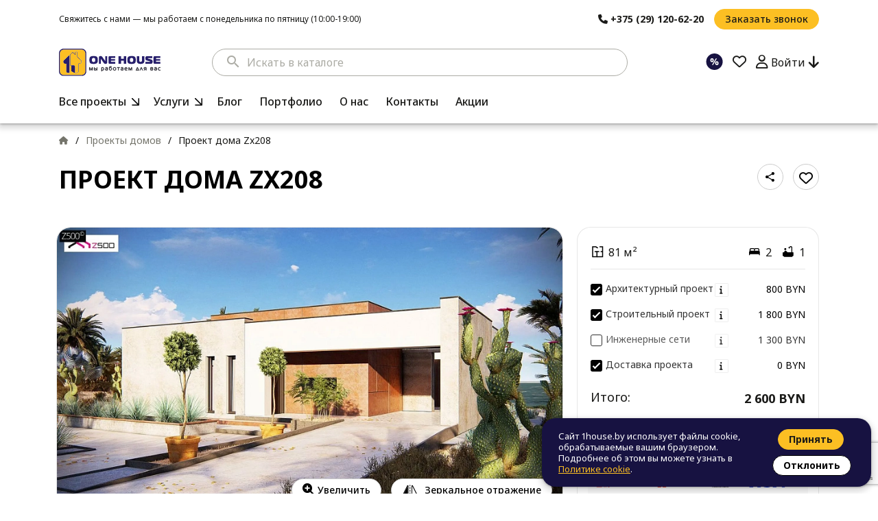

--- FILE ---
content_type: text/html; charset=UTF-8
request_url: https://1house.by/projects/zx208/?mirror
body_size: 39284
content:
<!DOCTYPE html>
<html lang="ru">
<head>
	<script data-skip-moving='true'>
		window.dataLayer = window.dataLayer || [];
	</script>
	<!-- Google Tag Manager -->
	<script data-skip-moving='true'>(function(w,d,s,l,i){w[l]=w[l]||[];w[l].push({'gtm.start':
					new Date().getTime(),event:'gtm.js'});var f=d.getElementsByTagName(s)[0],
				j=d.createElement(s),dl=l!='dataLayer'?'&l='+l:'';j.async=true;j.src=
				'https://www.googletagmanager.com/gtm.js?id='+i+dl;f.parentNode.insertBefore(j,f);
		})(window,document,'script','dataLayer','GTM-NVQNTJD3');</script>
	<!-- End Google Tag Manager -->

	<meta name="viewport" content="width=device-width, initial-scale=1.0, maximum-scale=1.0, user-scalable=0">
<link rel='dns-prefetch' href='//s.w.org' />
<link rel="shortcut icon" href="/fav.png" sizes="any">
<link rel="icon" href="/images/favicon.svg" type="image/svg+xml" sizes="any">
<link rel="apple-touch-icon" href="/images/icon-180.png">
<link rel="manifest" href="/manifest.json">

		<meta property="og:image" content="https://1house.by/upload/iblock/6b8/mdtxpb23garskpjtofwsn0a3h1zkvrns.jpg">
	<meta property="og:image:width" content="1920"/>
	<meta property="og:image:height" content="1080"/>
<meta property="og:type" content="website">
<meta property="og:description" content="Zx208 проект готового дома с ценой, в котором есть реализация дома Zx208 и интерьер частного дома">
<meta property="og:title" content="Готовый проект дома Zx208 с ценой. Планировка, смета и схема  | 1house.by">
<meta property="og:url" content="https://1house.by/projects/zx208/">



	<link rel="preconnect" href="https://fonts.googleapis.com">
<link rel="preconnect" href="https://fonts.gstatic.com" crossorigin>
<link href="https://fonts.googleapis.com/css2?family=Noto+Sans:ital,wght@0,100..900;1,100..900&display=swap" rel="stylesheet">
<link href="https://fonts.googleapis.com/css2?family=Yeseva+One&display=swap" rel="stylesheet">
<link href="https://fonts.googleapis.com/icon?family=Material+Icons" rel="stylesheet">
	<meta http-equiv="Content-Type" content="text/html; charset=UTF-8" />
<meta name="robots" content="index, follow" />
<meta name="description" content="Zx208 проект готового дома с ценой, в котором есть реализация дома Zx208 и интерьер частного дома" />
<link rel="canonical" href="https://1house.by/projects/zx208/" />
<script data-skip-moving="true">(function(w, d, n) {var cl = "bx-core";var ht = d.documentElement;var htc = ht ? ht.className : undefined;if (htc === undefined || htc.indexOf(cl) !== -1){return;}var ua = n.userAgent;if (/(iPad;)|(iPhone;)/i.test(ua)){cl += " bx-ios";}else if (/Windows/i.test(ua)){cl += ' bx-win';}else if (/Macintosh/i.test(ua)){cl += " bx-mac";}else if (/Linux/i.test(ua) && !/Android/i.test(ua)){cl += " bx-linux";}else if (/Android/i.test(ua)){cl += " bx-android";}cl += (/(ipad|iphone|android|mobile|touch)/i.test(ua) ? " bx-touch" : " bx-no-touch");cl += w.devicePixelRatio && w.devicePixelRatio >= 2? " bx-retina": " bx-no-retina";if (/AppleWebKit/.test(ua)){cl += " bx-chrome";}else if (/Opera/.test(ua)){cl += " bx-opera";}else if (/Firefox/.test(ua)){cl += " bx-firefox";}ht.className = htc ? htc + " " + cl : cl;})(window, document, navigator);</script>


<link href="/bitrix/js/ui/design-tokens/dist/ui.design-tokens.css?173020933826358" type="text/css" rel="stylesheet"/>
<link href="/bitrix/js/ui/fonts/opensans/ui.font.opensans.css?17302093392555" type="text/css" rel="stylesheet"/>
<link href="/bitrix/js/main/popup/dist/main.popup.bundle.css?176842712931694" type="text/css" rel="stylesheet"/>
<link href="/bitrix/js/ui/bootstrap4/css/bootstrap.css?1730209337182028" type="text/css" rel="stylesheet"/>
<link href="/bitrix/cache/css/s1/zhouse/page_6fc9c4896d0af083734e5c0821135999/page_6fc9c4896d0af083734e5c0821135999_v1.css?176847436860913" type="text/css" rel="stylesheet"/>
<link href="/bitrix/cache/css/s1/zhouse/template_019819f7eff3553b3abafae513ee3680/template_019819f7eff3553b3abafae513ee3680_v1.css?1768474358322896" type="text/css" rel="stylesheet" data-template-style="true"/>




<script type="extension/settings" data-extension="currency.currency-core">{"region":"by"}</script>



<title>Готовый проект дома Zx208 с ценой. Планировка, смета и схема  | 1house.by</title>
	<script data-skip-moving="true" src="https://www.google.com/recaptcha/api.js?render=6LdNHesrAAAAAGUn6Jms-izu2crRuENu8fr7fpPG"></script>
</head>
<body data-site="s1">
<!-- Google Tag Manager (noscript) -->
<noscript><iframe src="https://www.googletagmanager.com/ns.html?id=GTM-NVQNTJD3"
				  height="0" width="0" style="display:none;visibility:hidden"></iframe></noscript>
<!-- End Google Tag Manager (noscript) -->

<div class="d-none d-sm-block"><div id="panel" class="d-none d-sm-block"></div></div>
<div class="page">
    <div class="top-adv-row-wrap">



<div class="adv-row">
</div>
</div>
    <div class="sticly-header position-sticky sticky-top sticky-lg-top bg_white2 shadow-top">
    <div id="header-top" class="header-top d-none d-md-block bg-white">
        <div class="container">
            <div class="row">
                <div class="col col-md-6 col-lg-7 col-xl-8">
                    <div class="top-region-block">
                        <div class="row">
                            <div class="col col-auto d-none d-xl-block">
                        Свяжитесь с нами — мы работаем с понедельника по пятницу (10:00-19:00)                            </div>
                            <div class="col col-auto">
                                                    </div>
                        </div>
                    </div>
                </div>
                <div class="col col-md-6 col-lg-5 col-xl-4">
                    <div class="row row-cols-auto row-phone-call g-0">
                        <div class="col">
                            <div class="phone-top color_black color_black2h">
                                <a href="tel:+375291206220">
    <i class="fa-solid fa-phone"></i> <span class="number">+375 (29) 120-62-20</span>
</a>
                            </div>
                        </div>
                        <div class="col">
                            <div class="call_me">
                                <a href="#" class="btn btn-primary btn-sm">Заказать звонок</a>



                            </div>
                        </div>
                    </div>
                </div>
            </div>
        </div>
    </div>
    <div class="header header-mobile">
        <div class="container">
            <div class="row">
                <div class="col col-6 col-sm-4 col-md-6 col-lg-8 col-xl-9 pr-0">
                    <div class="row row align-items-center">
                        <div class="col col-12 col-md-5 col-lg-4 col-xl-3">
                            <div class="head_logo">
                                <a href="/"><img src="/images/logo.svg" alt=""></a>
                            </div>
                        </div>
                        <div class="col col-12 col-lg-8 col-xl-9 col-search">
                            <div class="container px-0 px-lg-2">
        <div class="search-area awz-aj-search-area">
        <form class="ml-form-search" method="get" action="/catalog/">
            <input type="hidden" name="how" value="r" />
            <input type="text" id="search-input" class="ml-field-search" name="q" value="" placeholder="Искать в каталоге" autocomplete="off">
            <button type="submit" class="btn btn-primary">поиск</button>
            <span class="icon-search"><i class="material-icons">search</i></span>
        </form>
        <!--'start_frame_cache_awz_ajsearch_4FjHOa'--><!--'end_frame_cache_awz_ajsearch_4FjHOa'--><div class="awz-aj-search-wrapper" id="awz_cmp_ajsearch_4zd6MM">

    <form id="awz_cmp_ajsearch_4zd6MM_form" method="get" action="/catalog/">
        <div class="form-wrap">
        <div class="row px-0 mx-0 awz-aj-search-bottom-row d-block">
            <div class="col px-0 mx-0 d-inline-block">
                <a href="#" class="awz-aj-search-close d-none d-lg-block"><i class="fas fa-arrow-left"></i></a>
                <a href="#" class="awz-aj-search-close-mobile d-block d-lg-none"><i class="fas fa-arrow-left"></i></a>
            </div>
            <div class="col px-0 mx-0 awz-aj-search-field-wrap">
                <input type="text" id="awz_cmp_ajsearch_4zd6MM_input" class="awz-aj-search-field" name="q" value="" placeholder="Искать в каталоге" autocomplete="off">
            </div>
            <div class="col px-0 mx-0 d-inline-block pr-1 mt-1">
                <button type="submit" class="awz-aj-search-btn btn btn-primary">Поиск</button>
            </div>
            <div class="col px-0 mx-0 d-inline-block">
                <a href="#" class="awz-aj-search-clear d-none d-lg-block"><i class="fas fa-times"></i></a>
                <a href="#" class="awz-aj-search-clear-mobile d-block d-lg-none"><i class="fas fa-times"></i></a>
            </div>
        </div>
        </div>
        <div class="awz-aj-search-loader"></div>
    </form>

</div>

    </div>
        

</div>
                        </div>
                    </div>
                </div>
                <div class="col col-6 col-sm-8 col-md-6 col-lg-4 col-xl-3 pl-0">
                    <div class="row rows-auto rows-auto-personal">
                        <div class="col">
                            <ul class="personal-menu color_black dropdown">
                    <a class="top_nav-item d-inline d-lg-none search-open" href="/">                                <i class="fa-solid fa-magnifying-glass"></i>
                                    <span>
                                                    </span>
            </a>
                    <a class="top_nav-item d-none d-md-inline" href="/sales/">                                <svg width="25" height="24" viewBox="0 0 25 24" fill="none" xmlns="http://www.w3.org/2000/svg">
                    <rect x="0.558594" width="24" height="24" rx="12" fill="#171241"/>
                    <path d="M8.28923 9.82559C8.28923 10.2419 8.34882 10.5542 8.46801 10.7624C8.5872 10.9655 8.7779 11.067 9.04012 11.067C9.29757 11.067 9.48827 10.9655 9.61223 10.7624C9.73619 10.5593 9.79816 10.247 9.79816 9.82559C9.79816 9.00305 9.54548 8.59177 9.04012 8.59177C8.7779 8.59177 8.5872 8.69332 8.46801 8.89642C8.34882 9.09952 8.28923 9.40924 8.28923 9.82559ZM11.5288 9.81036C11.5288 10.2521 11.4787 10.6507 11.3786 11.0061C11.2833 11.3564 11.1331 11.6535 10.9281 11.8972C10.7231 12.1358 10.4632 12.3211 10.1486 12.4532C9.83392 12.5801 9.45967 12.6436 9.02582 12.6436C8.62057 12.6436 8.263 12.5801 7.95311 12.4532C7.64799 12.3211 7.39054 12.1358 7.18076 11.8972C6.97576 11.6535 6.82081 11.3564 6.71592 11.0061C6.61104 10.6507 6.55859 10.2521 6.55859 9.81036C6.55859 9.36862 6.60627 8.97258 6.70162 8.62224C6.79697 8.2719 6.94477 7.97741 7.14501 7.73877C7.35001 7.50013 7.60746 7.31734 7.91735 7.1904C8.22725 7.06347 8.59673 7 9.02582 7C9.43583 7 9.79578 7.06347 10.1057 7.1904C10.4203 7.31734 10.6826 7.50013 10.8923 7.73877C11.1021 7.97741 11.2594 8.2719 11.3643 8.62224C11.474 8.97258 11.5288 9.36862 11.5288 9.81036ZM16.2272 7.15994L10.499 16.8629H8.86134L14.5896 7.15994H16.2272ZM15.319 14.1896C15.319 14.606 15.3786 14.9183 15.4978 15.1264C15.617 15.3295 15.8077 15.4311 16.0699 15.4311C16.3274 15.4311 16.5181 15.3295 16.642 15.1264C16.766 14.9233 16.828 14.6111 16.828 14.1896C16.828 13.3671 16.5753 12.9558 16.0699 12.9558C15.8077 12.9558 15.617 13.0574 15.4978 13.2605C15.3786 13.4636 15.319 13.7733 15.319 14.1896ZM18.5586 14.1744C18.5586 14.6161 18.5085 15.0122 18.4084 15.3625C18.3131 15.7129 18.1629 16.0099 17.9579 16.2536C17.7529 16.4923 17.493 16.6776 17.1784 16.8096C16.8637 16.9365 16.4895 17 16.0556 17C15.6504 17 15.2952 16.9365 14.9901 16.8096C14.6849 16.6776 14.4275 16.4923 14.2177 16.2536C14.0127 16.0099 13.8578 15.7129 13.7529 15.3625C13.648 15.0122 13.5955 14.6161 13.5955 14.1744C13.5955 13.7327 13.6432 13.3366 13.7386 12.9863C13.8339 12.6359 13.9817 12.3415 14.182 12.1028C14.3822 11.8642 14.6373 11.6814 14.9472 11.5545C15.257 11.4275 15.6265 11.3641 16.0556 11.3641C16.4656 11.3641 16.8256 11.4275 17.1355 11.5545C17.4501 11.6814 17.7123 11.8642 17.9221 12.1028C18.1319 12.3415 18.2892 12.6359 18.3941 12.9863C18.5038 13.3366 18.5586 13.7327 18.5586 14.1744Z" fill="#FAFAFA"/>
                </svg>
                                    <span>
                                                    </span>
            </a>
                    <a class="top_nav-item hide360" href="/personal/favorites/">                                <i class="fa-regular fa-heart"></i>
                                    <span>
                                                    </span>
            </a>
                    <a class="top_nav-item d-inline d-md-none" href="tel:+375291206220">                                <i class="fa-solid fa-phone"></i>
                                    <span>
                                                    </span>
            </a>
                    <a class="top_nav-item personal" href="/personal/">                                <i class="fa-regular fa-user"></i>
                                    <span>
                Войти                                    <i class="fa-solid fa-arrow-down fa-arrow-deg45"></i>
                                    </span>
            </a>
                    <a class="top_nav-item d-inline d-md-none mobile-menu" href="">                                <i class="fa-solid fa-bars"></i>
                                    <span>
                                                    </span>
            </a>
                </ul>
                        </div>
                    </div>
                </div>
            </div>
        </div>
    </div>

    <div class="modal-mobile p-0 p-md-0 bg_white2" id="modal-header-menu">
        <div class="modal-mobile-fix-main bg_white2 px-4 py-0 px-md-0 d-none d-md-block">
            <div class="modal-mobile-title d-none px-3 mt-4">
                <div class="row">
                    <div class="col col-9 px-0">
                        <div class="h2"><i class="fa-solid fa-bars mr-2"></i> Меню</div>
                    </div>
                    <div class="col col-3 text-right">
                        <a href="#" class="close-modal-mobile">
                            <i class="fa-solid fa-xmark"></i>
                        </a>
                    </div>
                </div>
            </div>

            <div class="header-menu-block d-none d-md-block modal-mobile-content scroll-mobile-y pl-0 pl-md-3">

                <div class="header-menu d-none d-md-block">
                    <div class="container">
                        <div class="row rows-auto">
                            <div class="col color_black color_darkh text-left pr-0 pl-0 pl-lg-1">
                                        <ul class="header-menu">
                    <li class="dropdown">
            <a class="header_nav-item dropdown-toggler" href="/catalog/">
                Все проекты<i class="icon"></i>            </a>
                            <ul class="dropdown-menu dropdown-menu0">
                                            <li>
                            <a href="/catalog/" class="">
                                Все проекты                            </a>
                                                    </li>
                                            <li>
                            <a href="#" class="is-parent">
                                Этажность                            </a>
                                                            <ul>
                                                                            <li class="">
                                            <a href="/catalog/odnoetazhnye-doma/">Одноэтажные</a>
                                        </li>
                                                                            <li class="">
                                            <a href="/catalog/odnoetazhnye-doma/s-terrasoy1/">Одноэтажные с террасой</a>
                                        </li>
                                                                            <li class="">
                                            <a href="/catalog/odnoetazhnye-doma/s-garazhom-3/">Одноэтажные с гаражом</a>
                                        </li>
                                                                            <li class="">
                                            <a href="/catalog/odnoetazhnye-doma/s-garazhom-i-terrasoy/">Одноэтажные с гаражом и террасой</a>
                                        </li>
                                                                            <li class="">
                                            <a href="/catalog/odnoetazhnye-doma/sovremennye1/">Одноэтажные современные</a>
                                        </li>
                                                                            <li class="">
                                            <a href="/catalog/dvuhetazhnye-doma/">Двухэтажные</a>
                                        </li>
                                                                            <li class="">
                                            <a href="/catalog/dvuhetazhnye-doma/s-garazhom-/">Двухэтажные с гаражом</a>
                                        </li>
                                                                            <li class="">
                                            <a href="/catalog/dvuhetazhnye-doma/sovremennye/">Двухэтажные современные</a>
                                        </li>
                                                                    </ul>
                                                    </li>
                                            <li>
                            <a href="#" class="is-parent">
                                Тип                            </a>
                                                            <ul>
                                                                            <li class="">
                                            <a href="/catalog/bani/">Бани</a>
                                        </li>
                                                                            <li class="">
                                            <a href="/catalog/dachi/">Дачные дома</a>
                                        </li>
                                                                            <li class="">
                                            <a href="/catalog/garazhi/">Гаражи</a>
                                        </li>
                                                                            <li class="">
                                            <a href="/catalog/taun-hausy/">Таунхаусы</a>
                                        </li>
                                                                            <li class="">
                                            <a href="https://1house.by/catalog/besedki/?sphrase_id=8256">Беседки</a>
                                        </li>
                                                                    </ul>
                                                    </li>
                                            <li>
                            <a href="#" class="is-parent">
                                Размер                            </a>
                                                            <ul>
                                                                            <li class="">
                                            <a href="/catalog/doma-100-m2/">До 100 м2</a>
                                        </li>
                                                                            <li class="">
                                            <a href="/catalog/doma-140-m2/">До 140 м2</a>
                                        </li>
                                                                    </ul>
                                                    </li>
                                            <li>
                            <a href="#" class="is-parent">
                                Особенности                            </a>
                                                            <ul>
                                                                            <li class="">
                                            <a href="/catalog/doma-s-mansardoj/">С мансардой</a>
                                        </li>
                                                                            <li class="">
                                            <a href="/catalog/kompaktnye-doma/">Компактные</a>
                                        </li>
                                                                            <li class="">
                                            <a href="/catalog/doma-s-terrasoj/">С террасой</a>
                                        </li>
                                                                            <li class="">
                                            <a href="/catalog/doma-so-vtorym-svetom/">Со вторым светом</a>
                                        </li>
                                                                            <li class="">
                                            <a href="/catalog/doma-s-garazhom/">С гаражом</a>
                                        </li>
                                                                            <li class="">
                                            <a href="/catalog/doma-na-2-semi/">На 2 семьи</a>
                                        </li>
                                                                            <li class="">
                                            <a href="/catalog/dlya-uzkih-uchastkov/">Для узкого участка</a>
                                        </li>
                                                                            <li class="">
                                            <a href="/catalog/doma-s-banej/">С баней</a>
                                        </li>
                                                                    </ul>
                                                    </li>
                                            <li>
                            <a href="#" class="is-parent">
                                Стиль                            </a>
                                                            <ul>
                                                                            <li class="">
                                            <a href="/catalog/sovremennye-doma/">Современные</a>
                                        </li>
                                                                            <li class="">
                                            <a href="/catalog/klassicheskie-doma/">Классические</a>
                                        </li>
                                                                            <li class="">
                                            <a href="/catalog/polskie-doma/">Польские</a>
                                        </li>
                                                                    </ul>
                                                    </li>
                                            <li>
                            <a href="#" class="is-parent">
                                Габариты                            </a>
                                                            <ul>
                                                                            <li class="">
                                            <a href="/catalog/doma-5x10/">5х10</a>
                                        </li>
                                                                            <li class="">
                                            <a href="/catalog/doma-6x12/">6х12</a>
                                        </li>
                                                                            <li class="">
                                            <a href="/catalog/doma-9x9/">9х9</a>
                                        </li>
                                                                    </ul>
                                                    </li>
                                            <li>
                            <a href="#" class="is-parent">
                                Популярное                            </a>
                                                            <ul>
                                                                            <li class="">
                                            <a href="/catalog/doma-s-mansardoj/s-terrasoj2/">С мансардой и террасой</a>
                                        </li>
                                                                            <li class="">
                                            <a href="/catalog/doma-s-mansardoj/s-garazhom/">С мансардой и гаражом</a>
                                        </li>
                                                                            <li class="">
                                            <a href="/catalog/dachi/s-terrasoj/">Дачные дома с террасой</a>
                                        </li>
                                                                            <li class="">
                                            <a href="/catalog/dachi/dvuhetazhnye/">Дачные двухэтажные дома</a>
                                        </li>
                                                                            <li class="">
                                            <a href="/catalog/doma-s-garazhom/s-terrasoj-/">С гаражом и террасой</a>
                                        </li>
                                                                    </ul>
                                                    </li>
                                    </ul>
                        </li>
                    <li class="dropdown">
            <a class="header_nav-item dropdown-toggler" href="/services/">
                Услуги<i class="icon"></i>            </a>
                            <ul class="dropdown-menu dropdown-menu1">
                                            <li>
                            <a href="/tipovye-proekty/" class="">
                                Типовые проекты                             </a>
                                                    </li>
                                            <li>
                            <a href="/individualnoe-proektirovanie/" class="">
                                Индивидуальное проектирование                            </a>
                                                    </li>
                                            <li>
                            <a href="/stroitelstvo/" class="">
                                Строительство                            </a>
                                                    </li>
                                            <li>
                            <a href="/dizajn-proekt/" class="">
                                Дизайн интерьера                            </a>
                                                    </li>
                                            <li>
                            <a href="/dopolnitelnye-uslugi/" class="">
                                Дополнительные услуги                            </a>
                                                    </li>
                                    </ul>
                        </li>
                    <li class="">
            <a class="header_nav-item" href="/blog/">
                Блог            </a>
                        </li>
                    <li class="">
            <a class="header_nav-item" href="/portfolio/">
                Портфолио            </a>
                        </li>
                    <li class="">
            <a class="header_nav-item" href="/o-nas/">
                О нас            </a>
                        </li>
                    <li class="">
            <a class="header_nav-item" href="/kontakty/">
                Контакты            </a>
                        </li>
                    <li class="">
            <a class="header_nav-item" href="/sales/">
                Акции            </a>
                        </li>
                </ul>
                            </div>
                                                    </div>
                        <div class="row d-flex d-md-none clearfix">
                            <div class="col col-12 social_menu text-uppercase color_dark font-16 font-weight-bold text-center ml-0 pl-0 mt-3">Следите за нами</div>
<div class="social_menu col col-12 ml-0 pl-0 mt-2 text-center">
        <a id="bx_1373509569_165483" href="https://ok.ru/group/52305616896145" target="_blank" class="ok"><i class="fa-brands fa-odnoklassniki"></i></a>
        <a id="bx_1373509569_165479" href="https://t.me/onehouse_by" target="_blank" class="tg"><i class="fa-brands fa-telegram"></i></a>
        <a id="bx_1373509569_165476" href="https://vk.com/club94700012" target="_blank" class="vk"><i class="fa-brands fa-vk"></i></a>
        <a id="bx_1373509569_165477" href="https://www.facebook.com/onehouseby/" target="_blank" class="facebook"><i class="fa-brands fa-facebook-f"></i></a>
        <a id="bx_1373509569_165478" href="https://www.instagram.com/1house.by/" target="_blank" class="insta"><i class="fa-brands fa-instagram"></i></a>
        <a id="bx_1373509569_165481" href="https://www.tiktok.com/@one_house_architects?_t=8hjjXSaAFdd&_r=1" target="_blank" class="tiktok"><i class="fa-brands fa-tiktok"></i></a>
        <a id="bx_1373509569_165482" href="https://ru.pinterest.com/1houseby/" target="_blank" class="pinterest"><i class="fa-brands fa-pinterest-p"></i></a>



</div>                        </div>
                    </div>
                </div>

            </div>
        </div>
    </div>
    </div>
    <div class="header-region-mobile d-block d-md-none p-3 bg_grey1 text-right">
        <div class="container">
            <div class="row align-items-center">
                <div class="col col-8 px-0 text-left font-12">
                    Пн/Пт 10:00-19:00                </div>
                <div class="col col-4 px-0">
                                    </div>
            </div>
        </div>
    </div>
        <div class="bHeadBlock " style="">

        <div class="breadcrumpsBlock">
            <div class="container">
            <ul class="breadcrumb-navigation" ><a class="arrowMain" href="/"><i class="fa-solid fa-house"></i></a><li class="breadcrumb_level_0" id="bx_breadcrumb_0" ><a href="/" title="Главная страница"><span >Главная страница</span></a></li><span class="arrow">/</span><li class="breadcrumb_level_1" id="bx_breadcrumb_1" ><a href="/catalog/" title="Проекты домов"><span >Проекты домов</span></a></li><span class="arrow">/</span><li><span>Проект дома Zx208</span></li></ul><script type="application/ld+json">
	{
		"@context": "http://schema.org",
		"@type": "BreadcrumbList",
		"itemListElement": [{"@type":"ListItem","position":0,"item":{"@id":"\/","name":"Главная страница"}},{"@type":"ListItem","position":1,"item":{"@id":"\/catalog\/","name":"Проекты домов"}},{"@type":"ListItem","position":2,"item":{"@id":"","name":"Проект дома Zx208"}}]
	}
</script>            </div>
        </div>

                    <div class="titleBlock contentBlock">
                <div class="container">
                    <div class="row">
                        <div class="col">
                            <div class="awz-h1-wrapp mb-3">
                                <h1 class="h1">
                                    Проект дома Zx208                                </h1>
                                                            </div>
                            		<div class="share float-right">

			<a class="add-fav-btn add-fav-btn-detailprod" href="#" data-id="157648"><i class="fa-regular fa-heart"></i><i class="fa-solid fa-heart"></i></a>
			<div class="ya-share2" data-services="collections,vkontakte,facebook,odnoklassniki,moimir,twitter,viber,whatsapp,skype,telegram" data-limit="0"></div>
		</div>
		                            <div class="col d-none d-lg-block">
                                                            </div>
                        </div>
                                            </div>
                    <div class="row">
                        <div class="col d-block d-lg-none px-2 mx-1">
                                                    </div>
                    </div>
                </div>
            </div>
                    
    </div>
    
    
    <div class="contentBlock contentBlockWrap">
        <div class="container">
<div class="page-catalog-detail">
<div class="row">
						

	<div class="ml-catalog-element-detail ml-product ml-product-157648" id="bx_117848907_157648"
		 >
		<div class="col col-12">
			<div class="row">
				<div class="col col-12 col-md-12 col-lg-7 col-xl-8 px-0 px-md-2">
											<div class="border-9-style imageBlock">
																								<a class="detail-slide-image-main image" href="/upload/iblock/6b8/mdtxpb23garskpjtofwsn0a3h1zkvrns.jpg">
										<img class="check-mirrow main-project-image js-lazy-load-image" src="" data-src="/upload/resize_cache/iblock/6b8/860_640_1/mdtxpb23garskpjtofwsn0a3h1zkvrns.jpg" alt="Современный одноэтажный дом небольшого размера."/>
									</a>
																									<a data-type="prev" class="photo_arrow photo_prev" href="#"><i class="fa-solid fa-arrow-left"></i></a>
									<a data-type="next" class="photo_arrow photo_next" href="#"><i class="fa-solid fa-arrow-right"></i></a>
																														<div class="video_detail_slider">
									<div id="ytplayer0" style="position:absolute;left:0;top:0;"></div>
									<div class="youtube-play-video">
										<img class="check-mirrow js-lazy-load-image" src="" data-src="/upload/resize_cache/iblock/6b8/860_640_1/mdtxpb23garskpjtofwsn0a3h1zkvrns.jpg" alt="картинка Zx208 "/>
										<i class="fa-solid fa-circle-play"></i>
									</div>
								</div>
														<div class="image-btns">
								<a href="#" class="open-galery btn btn-default"><i class="fa-solid fa-magnifying-glass-plus"></i><span class="text">Увеличить</span></a>
								<span class="mirrow-btn mirrow-btn-left btn btn-default">
                            <svg style="margin-bottom:2px;" width="24" height="18" viewBox="0 4 20 10" fill="none" xmlns="http://www.w3.org/2000/svg">
                                <path class="rfill" d="M12.4617 14.3226V3.87097L17.6875 14.3226H12.4617Z" fill="black"/>
                                <path class="rborder" fill-rule="evenodd" clip-rule="evenodd" d="M12.2616 3.0233C11.8685 3.11611 11.5907 3.46704 11.5907 3.87097V14.3226C11.5907 14.8036 11.9807 15.1936 12.4617 15.1936H17.6875C17.9894 15.1936 18.2697 15.0373 18.4284 14.7805C18.5871 14.5237 18.6015 14.2031 18.4665 13.9331L13.2407 3.48146C13.0601 3.12017 12.6547 2.9305 12.2616 3.0233ZM12.4617 3.87097L17.6875 14.3226H12.4617V3.87097Z" fill="black"/>
                                <path fill-rule="evenodd" clip-rule="evenodd" d="M9.84375 2.56452C10.0843 2.56452 10.2792 2.75949 10.2792 3V3.84375C10.2792 4.08426 10.0843 4.27923 9.84375 4.27923C9.60324 4.27923 9.40827 4.08426 9.40827 3.84375V3C9.40827 2.75949 9.60324 2.56452 9.84375 2.56452ZM9.84375 5.09577C10.0843 5.09577 10.2792 5.29074 10.2792 5.53125V7.21875C10.2792 7.45926 10.0843 7.65423 9.84375 7.65423C9.60324 7.65423 9.40827 7.45926 9.40827 7.21875V5.53125C9.40827 5.29074 9.60324 5.09577 9.84375 5.09577ZM9.84375 8.47077C10.0843 8.47077 10.2792 8.66574 10.2792 8.90625V10.5938C10.2792 10.8343 10.0843 11.0292 9.84375 11.0292C9.60324 11.0292 9.40827 10.8343 9.40827 10.5938V8.90625C9.40827 8.66574 9.60324 8.47077 9.84375 8.47077ZM9.84375 11.8458C10.0843 11.8458 10.2792 12.0407 10.2792 12.2812V13.9688C10.2792 14.2093 10.0843 14.4042 9.84375 14.4042C9.60324 14.4042 9.40827 14.2093 9.40827 13.9688V12.2812C9.40827 12.0407 9.60324 11.8458 9.84375 11.8458ZM9.84375 15.2208C10.0843 15.2208 10.2792 15.4157 10.2792 15.6562V16.5C10.2792 16.7405 10.0843 16.9355 9.84375 16.9355C9.60324 16.9355 9.40827 16.7405 9.40827 16.5V15.6562C9.40827 15.4157 9.60324 15.2208 9.84375 15.2208Z" fill="black"/>
                                <path class="lfill" d="M7.09677 14.3227V3.87105L1.87097 14.3227H7.09677Z" fill="black"/>
                                <path class="lborder" fill-rule="evenodd" clip-rule="evenodd" d="M7.29688 3.02338C7.69001 3.11619 7.96774 3.46712 7.96774 3.87105V14.3227C7.96774 14.8037 7.5778 15.1936 7.09678 15.1936H1.87097C1.56911 15.1936 1.28878 15.0373 1.13008 14.7806C0.971383 14.5238 0.956956 14.2031 1.09195 13.9332L6.31776 3.48154C6.4984 3.12025 6.90375 2.93058 7.29688 3.02338ZM7.09678 3.87105L1.87097 14.3227H7.09678V3.87105Z" fill="black"/>
                            </svg>
                        <span class="text">Зеркальное отражение</span>
                    </span>
							</div>



							
						</div>

													<div class="col-md-12 col-sm-12 col-xs-12">
								<div class="addImages">
									<div class="image-carousel__list__wrap">
										<div class="image-carousel__list">
											<div class="swiper-wrapper">
												
																									<div class="swiper-slide minImage">
														<a class="detail-slide-image image active" data-imgwrp="/upload/resize_cache/iblock/6b8/860_640_1/mdtxpb23garskpjtofwsn0a3h1zkvrns.jpg" href="/upload/iblock/6b8/mdtxpb23garskpjtofwsn0a3h1zkvrns.jpg">
															<img class="check-mirrow js-lazy-load-image" src="" data-src="/upload/resize_cache/iblock/6b8/240_160_2/mdtxpb23garskpjtofwsn0a3h1zkvrns.jpg" alt="Современный одноэтажный дом небольшого размера."/>
														</a>
													</div>
																									<div class="swiper-slide minImage">
														<a class="detail-slide-image image" data-imgwrp="/upload/resize_cache/iblock/9d3/860_640_1/rsahsouqz8dkbkkb8kmttl1jfm3ef631.jpg" href="/upload/iblock/9d3/rsahsouqz8dkbkkb8kmttl1jfm3ef631.jpg">
															<img class="check-mirrow js-lazy-load-image" src="" data-src="/upload/resize_cache/iblock/9d3/240_160_2/rsahsouqz8dkbkkb8kmttl1jfm3ef631.jpg" alt="Современный одноэтажный дом небольшого размера."/>
														</a>
													</div>
																									<div class="swiper-slide minImage">
														<a class="detail-slide-image image" data-imgwrp="/upload/resize_cache/iblock/ad4/860_640_1/h9u7qtqbgfkg1zqd9t659isz11rmlswc.jpg" href="/upload/iblock/ad4/h9u7qtqbgfkg1zqd9t659isz11rmlswc.jpg">
															<img class="check-mirrow js-lazy-load-image" src="" data-src="/upload/resize_cache/iblock/ad4/240_160_2/h9u7qtqbgfkg1zqd9t659isz11rmlswc.jpg" alt="Современный одноэтажный дом небольшого размера."/>
														</a>
													</div>
																									<div class="swiper-slide minImage">
														<a class="detail-slide-image image" data-imgwrp="/upload/resize_cache/iblock/4fb/860_640_1/5txbausyqd8j1g3o51wm1iciiz97uf00.jpg" href="/upload/iblock/4fb/5txbausyqd8j1g3o51wm1iciiz97uf00.jpg">
															<img class="check-mirrow js-lazy-load-image" src="" data-src="/upload/resize_cache/iblock/4fb/240_160_2/5txbausyqd8j1g3o51wm1iciiz97uf00.jpg" alt="Современный одноэтажный дом небольшого размера."/>
														</a>
													</div>
																																					<div class="swiper-slide minImage">
														<a class="youtube-link image">
                                                <span class="youtube-link-btn">
                                                <img class="check-mirrow js-lazy-load-image" src="" data-src="/upload/resize_cache/iblock/6b8/240_160_2/mdtxpb23garskpjtofwsn0a3h1zkvrns.jpg" alt="Современный одноэтажный дом небольшого размера."/>
                                                <i class="fa-solid fa-circle-play"></i>
                                                </span>
														</a>
													</div>
																							</div>
											<span class="image-carousel__btn-prew"><i class="fa-solid fa-arrow-left"></i></span>
											<span class="image-carousel__btn-next"><i class="fa-solid fa-arrow-right"></i></span>
										</div>
									</div>
								</div>
							</div>
																											<div class="house-icons px-0 px-lg-3 py-3 border-9-style border-20 mb-3 mb-lg-0">
							<div class="col-12 col-md-12 col-sm-12 col-xs-12">
								<div class="row align-items-top text-center">
																			<div class="col col-6 col-md-3 mb-3">
											<div class="house-icon-image house-icon-image1 mb-1 mt-1"></div>
											<div class="house-icon-name mb-2 h5">Фундамент</div>
											<div class="house-icon-value mb-1">
												ленточный монолитный											</div>
										</div>
																												<div class="col col-6 col-md-3 mb-3">
											<div class="house-icon-image house-icon-image2 mb-1 mt-1"></div>
											<div class="house-icon-name mb-2 h5">Стены</div>
											<div class="house-icon-value mb-1">
												каменный											</div>
										</div>
																												<div class="col col-6 col-md-3 mb-3">
											<div class="house-icon-image house-icon-image3 mb-1 mt-1"></div>
											<div class="house-icon-name mb-2 h5">Перекрытие</div>
											<div class="house-icon-value mb-1">
												монолитное											</div>
										</div>
																												<div class="col col-6 col-md-3 mb-3">
											<div class="house-icon-image house-icon-image4 mb-1 mt-1"></div>
											<div class="house-icon-name mb-2 h5">Кровля</div>
											<div class="house-icon-value mb-1">
												ПВХ мембрана											</div>
										</div>
																	</div>
							</div>
						</div>
									</div>

				<div class="col col-12 col-md-12 col-lg-5 col-xl-4">
					<div class="info-block-wrap-top">
						<div class="info-block-wrap">
							<div class="content-wrap">
								<div class="row info-items">
									<div class="col">
																					<span class="pwd">
                                    <svg class="icon">
                                      <use xlink:href="/local/templates/zhouse/images/icons1_sprite.svg#house"></use>
                                    </svg>
                                    <span>81 м²</span>
                                </span>
																			</div>
									<div class="col text-right">
																					<span class="room">
                                    <svg class="icon">
                                      <use xlink:href="/local/templates/zhouse/images/icons1_sprite.svg#bed"></use>
                                    </svg>
                                    <span>2</span>
                                </span>
																															<span class="bath">
                                    <svg class="icon">
                                      <use xlink:href="/local/templates/zhouse/images/icons1_sprite.svg#bath"></use>
                                    </svg>
                                    <span>1</span>
                                </span>
																													</div>
								</div>
								<div class="row">
									<div class="col col-12">
										<div class="info-items-border"></div>
									</div>
								</div>
																	<div class="row offers-list">
										<div class="col col-12 gx-0">
																								<div data-namehash="a30e823832849d2f95d4402b736eab29" class="row align-items-center offer-row offer-row-active offer-row-checkbox">
														<div class="col col-8">
															<div class="checkbox-wrapper-42">
																<input class="input_a30e823832849d2f95d4402b736eab29" id="offer-160240" value="160240" type="checkbox"  checked="checked" autocomplete="off"/>
																<label class="cbx" for="offer-160240" onclick="return false;"></label>
															</div>
															<span class="offer-name">Архитектурный проект</span>
															<a href="#" class="show-service-detail" data-type="offer" data-name="Архитектурный проект" data-id="160240" data-title="Архитектурный проект"><i class="fa-solid fa-info fa-border border-radius-100 minw-20 text-center"></i></a>
														</div>
														<div class="col col-4 text-right ml-0 pl-0">
																																															<span class="offer-price" data-price_old="800" data-price="800">
                                                    800 BYN                                                    </span>
																													</div>
													</div>
																									<div data-namehash="07a6688b2b8812aaafc5a686f1be02d5" class="row align-items-center offer-row offer-row-active offer-row-checkbox">
														<div class="col col-8">
															<div class="checkbox-wrapper-42">
																<input class="input_07a6688b2b8812aaafc5a686f1be02d5" id="offer-160241" value="160241" type="checkbox"  checked="checked" autocomplete="off"/>
																<label class="cbx" for="offer-160241" onclick="return false;"></label>
															</div>
															<span class="offer-name">Строительный проект</span>
															<a href="#" class="show-service-detail" data-type="offer" data-name="Строительный проект" data-id="160241" data-title="Строительный проект"><i class="fa-solid fa-info fa-border border-radius-100 minw-20 text-center"></i></a>
														</div>
														<div class="col col-4 text-right ml-0 pl-0">
																																															<span class="offer-price" data-price_old="1800" data-price="1800">
                                                    1&nbsp;800 BYN                                                    </span>
																													</div>
													</div>
																									<div data-namehash="2737afd65dfe3f7d06c9c3fdea070d92" class="row align-items-center offer-row offer-row-checkbox">
														<div class="col col-8">
															<div class="checkbox-wrapper-42">
																<input class="input_2737afd65dfe3f7d06c9c3fdea070d92" id="offer-160242" value="160242" type="checkbox"  autocomplete="off"/>
																<label class="cbx" for="offer-160242" onclick="return false;"></label>
															</div>
															<span class="offer-name">Инженерные сети</span>
															<a href="#" class="show-service-detail" data-type="offer" data-name="Инженерные сети" data-id="160242" data-title="Инженерные сети"><i class="fa-solid fa-info fa-border border-radius-100 minw-20 text-center"></i></a>
														</div>
														<div class="col col-4 text-right ml-0 pl-0">
																																															<span class="offer-price" data-price_old="1300" data-price="1300">
                                                    1&nbsp;300 BYN                                                    </span>
																													</div>
													</div>
																									<div data-namehash="ca0cc2aee9cfe6b993909429b7a17eba" class="row align-items-center offer-row offer-row-active offer-row-checkbox">
														<div class="col col-8">
															<div class="checkbox-wrapper-42">
																<input class="input_ca0cc2aee9cfe6b993909429b7a17eba" id="offer-160243" value="160243" type="checkbox"  checked="checked" autocomplete="off"/>
																<label class="cbx" for="offer-160243" onclick="return false;"></label>
															</div>
															<span class="offer-name">Доставка проекта</span>
															<a href="#" class="show-service-detail" data-type="offer" data-name="Доставка проекта" data-id="160243" data-title="Доставка проекта"><i class="fa-solid fa-info fa-border border-radius-100 minw-20 text-center"></i></a>
														</div>
														<div class="col col-4 text-right ml-0 pl-0">
																																															<span class="offer-price" data-price_old="0" data-price="0">
                                                    0 BYN                                                    </span>
																													</div>
													</div>
																						</div>
									</div>
									<div class="row">
										<div class="col col-12 gy-3 mb-2">
											<div class="row">
												<div class="col col-4"><span class="total-price-label">Итого:</span></div>
												<div class="col col-8 text-right">

                                            <span class="total-price-old text-through" id="final-price-old">
                                                                                            </span>

													<span class="total-price" id="final-price">
                                                2&nbsp;600 BYN                                            </span></div>
											</div>
										</div>
									</div>

									
<div class="row pay-systems px-2">
    <div class="col col-12 bg_grey1 border-16 pb-3 mb-3 mt-2">
        <div class="row">
            <div class="col col-12 mt-3 mb-0">
                <div class="h4 m-0 mb-1">Способы оплаты: </div>
                                    <p class="font-12 m-0 p-0">Безналичный расчет, Epos, Ерип</p>
                            </div>
            <div class="col col-12 mt-2">
                                    <div class="wrap-images-noslide">
                        <img class="border-radius-0" src="/images/paysystems_card/BY/epos.svg" alt="">
                        <img class="border-radius-0" src="/images/paysystems_card/BY/erip.svg" alt="">
                        <img class="border-radius-0" src="/images/paysystems_card/BY/mastercard.svg" alt="">
                        <img class="border-radius-0" src="/images/paysystems_card/BY/visa.svg" alt="">
                        <img class="border-radius-0" src="/images/paysystems_card/BY/mir-log.svg" alt="">
                        <img class="border-radius-0" src="/images/paysystems_card/BY/belcard.svg" alt="">
                    </div>
                
                            </div>
        </div>
    </div>
</div>

																										<div class="row sbor-time">
											<div class="col col-12 my-2">
												<span class="sbor-time-label">Время подготовки: </span>
												<span class="sbor-time-value"> 3 дня</span>
											</div>
										</div>
										<div class="row">
											<div class="col col-12">
												<div class="info-items-border-time"></div>
											</div>
										</div>
																																											<div class="row sbor-develop">
										<div class="col col-12">
											<div class="row align-items-center my-2">
												<div class="col-10">
													<label for="project-dev-157648" class="sbor-time-label">
														Проект со строительством:
													</label>
												</div>
												<div class="col-2 text-right">
													<div class="checkbox-wrapper-49">
														<div class="block">
															<input class="project-dev" id="project-dev-157648" type="checkbox"  autocomplete="off"/>
															<label class="cbx" for="project-dev-157648"></label>
														</div>
													</div>
												</div>
											</div>
										</div>
									</div>

									<div class="row">
										<div class="col col-12">
											<div class="info-items-border-time"></div>
										</div>
									</div>
																								





																	<div class="row d-none">
										<div class="col col-12 text-center gy-3">
											<a href="#" data-project="157648" data-by_link="/order/?PROJECT_ID=157648" class="btn btn-primary btn-big btn-by btn-by-project width-100 h5">
												Купить проект
											</a>
										</div>
									</div>
									<div class="row">
										<div class="col col-12 text-center gy-3">
											<a href="#" data-modal_id="order-share-modal" data-title="Выберите версию проекта" class="btn btn-primary btn-big btn-modal-by-project width-100 h5 font-weight-bold">
												Купить проект
											</a>
										</div>
									</div>
								
							</div>
						</div>
					</div>
				</div>



			</div>




			
		</div>
					<div class="col col-12 desc-detail-block contentBlock">
				<div class="row">
					<div class="col col-12 col-md-12 col-sm-12 col-xs-12">
						<h2 class="h2">Описание</h2>
					</div>
					<div class="col col-12 col-md-12 col-sm-12 col-xs-12">
						<div class="desc-detail desc-detail-hide">
															<div class="description">
	<p>
	</p>
	<p>
		&nbsp;<b>Zx208</b> представляет собой современный одноэтажный дом небольшого размера.
	</p>
	<h4>Преимущества проекта Zx208:</h4>
	<p>
	</p>
	<ul>
		<li>Дом характеризуется простой и аккуратной формой. Новаторский характер проекта подчеркивает оригинальный и стильный дизайн экстерьера в светлых тонах, плоская кровля и панорамные окна.</li>
		<li>В приватной зоне спроектировано две комфортабельных спальни, общая большая ванная комната и небольшой отдельный туалет для гостей. В одной из спален есть выход на улицу.</li>
		<li>Общая зона отдыха представлена просторной и светлой гостиной с камином и столовой, объединенной с функциональной кухней.<span style="background-color: initial;">•Несомненно, одним из самых больших преимуществ проекта является большая крытая терраса – отличное место для отдыха в теплое время года.</span></li>
	</ul>
	<p>
	</p>
	<p>
		Проект Zx208 предназначен для людей, которые ищут компактный, но при этом достаточно комфортный и уютный дом с просторными и светлыми помещениями.
	</p>
	<p>
	</p>
</div>
<br>													</div>
						<div class="btn-more font-weight-bold">
							<a data-type="open" class="color_black color_black2h" href="#">читать <i class="fa-solid fa-arrow-down fa-arrow-deg45"></i></a>
							<a data-type="hide" style="display:none;" class="color_black color_black2h" href="#">скрыть <i class="fa-solid fa-arrow-down fa-arrow-deg135"></i></a>
						</div>
					</div>
				</div>
			</div>
		
							<div class="col col-12 plan-detail-block">
				<div class="row tabs-wrap">
					<div class="col col-12">
						<h2 class="h2">Планировка</h2>
					</div>
					<div class="col col-12 py-2">
						<div class="desc-razm alert alert-info alert-purpule mb-2">
    Размеры помещений на схемах могут отличаться от реальных. Для получения точных размеров скачайте линейные размеры помещений по кнопке
    “Скачать линейные размеры” ниже при их наличии или запросите информацию у менеджера компании.
</div>
					</div>
					<div class="col col-12">
						<ul class="tab-menu">
																<li class="active"><a href="#" class="color_black color_black2h" data-tab="tab1">1-ый этаж</a></li>
														</ul>
					</div>
					<div class="col col-12">

														<div class="plan-tab plan-tab-active" id="tab1">
									<div class="row">
										<div class="col col-12 col-md-5 col-lg-6 col-xl-7">
											<div class="plan-image">
												<a class="fancybox image" data-fancybox="f-gallery-plan" href="/upload/iblock/601/0detitgd9qgukk64b44g32x5os5r80tg.jpg"><img class="check-mirrow js-lazy-load-image" src="" data-src="/upload/iblock/601/0detitgd9qgukk64b44g32x5os5r80tg.jpg" alt="Проект дома Zx208 планировка 1 этажа"/></a>
												<div class="btn-rounds">
													<a href="#" data-tab="1" class="open-drawler btn-round">
														<svg xmlns="http://www.w3.org/2000/svg" height="24px" viewBox="0 -960 960 960" width="24px" fill="#5f6368"><path d="M200-200h57l391-391-57-57-391 391v57Zm-80 80v-170l528-527q12-11 26.5-17t30.5-6q16 0 31 6t26 18l55 56q12 11 17.5 26t5.5 30q0 16-5.5 30.5T817-647L290-120H120Zm640-584-56-56 56 56Zm-141 85-28-29 57 57-29-28Z"/></svg>
													</a>
													<a href="#" class="btn-round mirrow-btn mirrow-btn-left">
														<svg style="margin-bottom:2px;" width="24" height="18" viewBox="0 4 20 10" fill="none" xmlns="http://www.w3.org/2000/svg">
															<path class="rfill" d="M12.4617 14.3226V3.87097L17.6875 14.3226H12.4617Z" fill="black"/>
															<path class="rborder" fill-rule="evenodd" clip-rule="evenodd" d="M12.2616 3.0233C11.8685 3.11611 11.5907 3.46704 11.5907 3.87097V14.3226C11.5907 14.8036 11.9807 15.1936 12.4617 15.1936H17.6875C17.9894 15.1936 18.2697 15.0373 18.4284 14.7805C18.5871 14.5237 18.6015 14.2031 18.4665 13.9331L13.2407 3.48146C13.0601 3.12017 12.6547 2.9305 12.2616 3.0233ZM12.4617 3.87097L17.6875 14.3226H12.4617V3.87097Z" fill="black"/>
															<path fill-rule="evenodd" clip-rule="evenodd" d="M9.84375 2.56452C10.0843 2.56452 10.2792 2.75949 10.2792 3V3.84375C10.2792 4.08426 10.0843 4.27923 9.84375 4.27923C9.60324 4.27923 9.40827 4.08426 9.40827 3.84375V3C9.40827 2.75949 9.60324 2.56452 9.84375 2.56452ZM9.84375 5.09577C10.0843 5.09577 10.2792 5.29074 10.2792 5.53125V7.21875C10.2792 7.45926 10.0843 7.65423 9.84375 7.65423C9.60324 7.65423 9.40827 7.45926 9.40827 7.21875V5.53125C9.40827 5.29074 9.60324 5.09577 9.84375 5.09577ZM9.84375 8.47077C10.0843 8.47077 10.2792 8.66574 10.2792 8.90625V10.5938C10.2792 10.8343 10.0843 11.0292 9.84375 11.0292C9.60324 11.0292 9.40827 10.8343 9.40827 10.5938V8.90625C9.40827 8.66574 9.60324 8.47077 9.84375 8.47077ZM9.84375 11.8458C10.0843 11.8458 10.2792 12.0407 10.2792 12.2812V13.9688C10.2792 14.2093 10.0843 14.4042 9.84375 14.4042C9.60324 14.4042 9.40827 14.2093 9.40827 13.9688V12.2812C9.40827 12.0407 9.60324 11.8458 9.84375 11.8458ZM9.84375 15.2208C10.0843 15.2208 10.2792 15.4157 10.2792 15.6562V16.5C10.2792 16.7405 10.0843 16.9355 9.84375 16.9355C9.60324 16.9355 9.40827 16.7405 9.40827 16.5V15.6562C9.40827 15.4157 9.60324 15.2208 9.84375 15.2208Z" fill="black"/>
															<path class="lfill" d="M7.09677 14.3227V3.87105L1.87097 14.3227H7.09677Z" fill="black"/>
															<path class="lborder" fill-rule="evenodd" clip-rule="evenodd" d="M7.29688 3.02338C7.69001 3.11619 7.96774 3.46712 7.96774 3.87105V14.3227C7.96774 14.8037 7.5778 15.1936 7.09678 15.1936H1.87097C1.56911 15.1936 1.28878 15.0373 1.13008 14.7806C0.971383 14.5238 0.956956 14.2031 1.09195 13.9332L6.31776 3.48154C6.4984 3.12025 6.90375 2.93058 7.29688 3.02338ZM7.09678 3.87105L1.87097 14.3227H7.09678V3.87105Z" fill="black"/>
														</svg>
													</a>
												</div>
											</div>
											<div class="plan-red-block-btn d-none d-lg-block bg_white1 px-3 py-3 border-radius-20">
												<div class="row align-items-end">
													<div class="col col-12 col-lg-8">
														<div class="h4 m-0 p-0">Сделайте этот план дома идеальным</div>
														<p class="mt-2 mb-0 pb-0 font-14">Вам понравился этот проект, но до совершества не хватает некоторых корректировок? Теперь вы можете:</p>
													</div>
													<div class="col col-12 col-lg-4">
														<a href="#" data-tab="1" class="mt-2 btn btn-default open-drawler">Редактировать план</a>
													</div>
												</div>
											</div>
										</div>
										<div class="font-16 font-weight-bold mt-0 pt-0 mt-md-3 sh-menu-foot-open d-block d-md-none mt-3">Площадь помещений
											<span class="d-inline d-md-none float-right">
                                    <i class="fa-solid fa-arrow-down fa-arrow-deg45"></i>
                                </span>
										</div>
										<div class="col col-12 col-md-7 col-lg-6 col-xl-5 mt-0 mt-md-0">

											<div class="wrap-rooms bg_white1 p-0 p-md-4">
												<div class="sh-mobile-foot">
													<h5 class="h5 d-none d-md-block">1-ый этаж</h5>
																												<div class="row">
																<div class="col col-7 col-md-8 ">
																	1. Прихожая																</div>
																<div class="col col-5 col-md-4 text-right">
																	7,8 m²																</div>
															</div>
																													<div class="row">
																<div class="col col-7 col-md-8 ">
																	2. Гостиная																</div>
																<div class="col col-5 col-md-4 text-right">
																	23,4 m²																</div>
															</div>
																													<div class="row">
																<div class="col col-7 col-md-8 ">
																	3. Кухня																</div>
																<div class="col col-5 col-md-4 text-right">
																	16,7 m²																</div>
															</div>
																													<div class="row">
																<div class="col col-7 col-md-8 ">
																	4. Холл																</div>
																<div class="col col-5 col-md-4 text-right">
																	4,7 m²																</div>
															</div>
																													<div class="row">
																<div class="col col-7 col-md-8 ">
																	5. Спальня																</div>
																<div class="col col-5 col-md-4 text-right">
																	10,4 m²																</div>
															</div>
																													<div class="row">
																<div class="col col-7 col-md-8 ">
																	6. Сан. узел																</div>
																<div class="col col-5 col-md-4 text-right">
																	2,2 m²																</div>
															</div>
																													<div class="row">
																<div class="col col-7 col-md-8 ">
																	7. Ванная комната																</div>
																<div class="col col-5 col-md-4 text-right">
																	4,9 m²																</div>
															</div>
																													<div class="row">
																<div class="col col-7 col-md-8 ">
																	8. Спальня																</div>
																<div class="col col-5 col-md-4 text-right">
																	10,4 m²																</div>
															</div>
																													<div class="row">
																<div class="col col-7 col-md-8 ">
																	9. Терраса																</div>
																<div class="col col-5 col-md-4 text-right">
																	0,0 m² / 19,4 m²																</div>
															</div>
																																									<div class="d-none d-md-block">
															<hr/>
															<div class="row">
																<div class="col col-7 col-md-8">
																	<b>Площадь жилая/общая</b>:
																</div>
																<div class="col col-5 col-md-4 text-right">
																	80,5 / 99,9 m²																</div>
															</div>
														</div>
														<div class="d-block d-md-none mobile-bottom-border">
															<div class="row">
																<div class="col col-7 col-md-8">
																	<span class="text-uppercase">Площадь жилая/общая</span>:
																</div>
																<div class="col col-5 col-md-4 text-right">
																	<b>80,5 / 99,9 m²</b>
																</div>
															</div>
														</div>
																									</div>
												<div class="row mt-3 mt-md-0">
													<div class="col col-12 mt-3">
																													<div class="d-none d-md-block">
																<a href="#" target="_blank" class="btn btn-default btn-medium font-weight-bold getsize-form w-100">
																	Запросить линейные размеры
																</a>
															</div>
															<div class="d-block d-md-none">
																<a href="#" target="_blank" class="btn btn-primary btn-medium font-weight-bold getsize-form w-100">
																	Запросить линейные размеры
																</a>
															</div>
																											</div>
												</div>
												
											</div>
										</div>
									</div>
								</div>
												</div>
				</div>
			</div>

			
		

					

		

		<div class="check-house-form">
    <div class="check-house-form__holder">
        <h2 class="h2">Давайте проверим!</h2>
        <p class="text-left">Подходит ли этот дом для вашего земельного участка?</p>
        <ul class="text-left">
            <li>поместится ли выбранный дом на вашем участке</li>
            <li>каким параметрам должен соответствовать дом согласно местному плану застройки</li>
            <li>какие еще проекты подходят вашему участку—
                мы подберем их для вас!</li>
        </ul>
        <div class="check-house-form__link text-left">
            <a target="_blank" href="/blog/">Читать о размерах участка</a>
        </div>
        <a href="#" class="btn btn-primary btn-big uchastok-get width-auto">Проверить участок</a>
    </div>
    <div class="check-house-form__visual">
        <div class="check-house-form__picture">
            <img class="js-lazy-load-image" src="" data-src="/images/check-house-form-picture.png" alt="">
        </div>
        <div class="check-house-form__pattern">
            <span class="check-house-form__line"></span>
        </div>
    </div>
</div>


		<div class="border-1-style my-3 mb-5 p-3 sostav-proj-detail-block">
    <div class="container">
    <div class="row align-items-center">
        <div class="col col-12 col-lg-5  px-0 pxl-lg-3">
            <div class="row align-items-center">
                <div class="col col-12">
            <div class="book-block p-5 mw-360">
                <div class="row">
                    <div class="col col-12 text-center">
                        <div class="h4">Одноквартирный <br>жилой дом</div>
                    </div>
                </div>
                <div class="row">
                    <div class="col col-12">
                        <div class="border-bottom-1 mb-3"></div>
                    </div>
                </div>

                <div class="row">
                    <div class="col col-12">
                        <div class="video">
                            <div id="video-vijet-autoplay-video" data-poster="/images/video-2.jpg" data-video="/upload/onehouse.mp4" data-type="video/mp4"></div>
                        </div>
                    </div>
                </div>

                <div class="row">
                    <div class="col col-12 text-center">
                        <div class="h6 mt-3">
                            Проект одноквартирного жилого дома типа Zh1
                        </div>
                    </div>
                    <div class="col col-12 text-center">
                        <div class="h7">
                            Минск - 2022
                        </div>
                    </div>
                </div>
            </div>
            </div>
            </div>
        </div>
        <div class="col col-12 col-lg-7 px-0 pxl-lg-3">
            <div class="row">
                <div class="col col-12 text-center text-lg-left">
                    <h2 class="h3 text-uppercase font-weight-bold my-3 text-center text-lg-left mt-4 mt-lg-3">
                        Полный проект дома это
                    </h2>
                </div>
            </div>
            <div class="d-block my-3">
                
	<div class="row rows-items-normal rows-items-sostav">
					<div class="col col-12 col-lg-6" id="bx_3099439860_150720">
            <div class="row item-wrap align-items-center">
                <div class="col col-3 col-sm-2 col-md-2 col-lg-3 text-right text-lg-left">
                    <img class="m-2 js-lazy-load-image" data-src="/upload/iblock/035/rigcokyndk7n2237ujvxsyboa30n8lbv.png" src="" alt="" title=""/>
                </div>
                <div class="col col-9 col-sm-10 col-md-10 col-lg-9 pb-2">
                    Контроль хода работы строителей                </div>
                <div class="col col-12">
                    <div class="border-bottom-1"></div>
                </div>
		    </div>
		</div>
					<div class="col col-12 col-lg-6" id="bx_3099439860_150721">
            <div class="row item-wrap align-items-center">
                <div class="col col-3 col-sm-2 col-md-2 col-lg-3 text-right text-lg-left">
                    <img class="m-2 js-lazy-load-image" data-src="/upload/iblock/2bb/31swsi7bx3w46x1hfpmkirk72ohiohe2.png" src="" alt="" title=""/>
                </div>
                <div class="col col-9 col-sm-10 col-md-10 col-lg-9 pb-2">
                    Прозрачный выбор подрядчика                </div>
                <div class="col col-12">
                    <div class="border-bottom-1"></div>
                </div>
		    </div>
		</div>
					<div class="col col-12 col-lg-6" id="bx_3099439860_150722">
            <div class="row item-wrap align-items-center">
                <div class="col col-3 col-sm-2 col-md-2 col-lg-3 text-right text-lg-left">
                    <img class="m-2 js-lazy-load-image" data-src="/upload/iblock/61d/j5qbnmr281cf7i8hciysxmxnwijr7306.png" src="" alt="" title=""/>
                </div>
                <div class="col col-9 col-sm-10 col-md-10 col-lg-9 pb-2">
                    Контроль расходования материалов                </div>
                <div class="col col-12">
                    <div class="border-bottom-1"></div>
                </div>
		    </div>
		</div>
					<div class="col col-12 col-lg-6" id="bx_3099439860_150723">
            <div class="row item-wrap align-items-center">
                <div class="col col-3 col-sm-2 col-md-2 col-lg-3 text-right text-lg-left">
                    <img class="m-2 js-lazy-load-image" data-src="/upload/iblock/e0d/37pijq98fjcn2n69b8ozpn87q6yvqg40.png" src="" alt="" title=""/>
                </div>
                <div class="col col-9 col-sm-10 col-md-10 col-lg-9 pb-2">
                    Возможность сверки/проверки выполненных работ                </div>
                <div class="col col-12">
                    <div class="border-bottom-1"></div>
                </div>
		    </div>
		</div>
					<div class="col col-12 col-lg-6" id="bx_3099439860_150724">
            <div class="row item-wrap align-items-center">
                <div class="col col-3 col-sm-2 col-md-2 col-lg-3 text-right text-lg-left">
                    <img class="m-2 js-lazy-load-image" data-src="/upload/iblock/dfb/3ustdh6639iq1lg17rki1oolthqittya.png" src="" alt="" title=""/>
                </div>
                <div class="col col-9 col-sm-10 col-md-10 col-lg-9 pb-2">
                    Понимание количества материалов                </div>
                <div class="col col-12">
                    <div class="border-bottom-1"></div>
                </div>
		    </div>
		</div>
					<div class="col col-12 col-lg-6" id="bx_3099439860_150725">
            <div class="row item-wrap align-items-center">
                <div class="col col-3 col-sm-2 col-md-2 col-lg-3 text-right text-lg-left">
                    <img class="m-2 js-lazy-load-image" data-src="/upload/iblock/9e6/t8vmats5102rqykmxe8j8iofa57jywws.png" src="" alt="" title=""/>
                </div>
                <div class="col col-9 col-sm-10 col-md-10 col-lg-9 pb-2">
                    Планирование бюджета строительства                </div>
                <div class="col col-12">
                    <div class="border-bottom-1"></div>
                </div>
		    </div>
		</div>
					<div class="col col-12 col-lg-6" id="bx_3099439860_150726">
            <div class="row item-wrap align-items-center">
                <div class="col col-3 col-sm-2 col-md-2 col-lg-3 text-right text-lg-left">
                    <img class="m-2 js-lazy-load-image" data-src="/upload/iblock/8d2/zq525jxg6aci0bb4mgrhnkdlhzqxetqn.png" src="" alt="" title=""/>
                </div>
                <div class="col col-9 col-sm-10 col-md-10 col-lg-9 pb-2">
                    Контроль деятельности прораба                </div>
                <div class="col col-12">
                    <div class="border-bottom-1"></div>
                </div>
		    </div>
		</div>
					<div class="col col-12 col-lg-6" id="bx_3099439860_150727">
            <div class="row item-wrap align-items-center">
                <div class="col col-3 col-sm-2 col-md-2 col-lg-3 text-right text-lg-left">
                    <img class="m-2 js-lazy-load-image" data-src="/upload/iblock/b5b/vbpv7zqarecsbkoxft15go8zl0r90214.png" src="" alt="" title=""/>
                </div>
                <div class="col col-9 col-sm-10 col-md-10 col-lg-9 pb-2">
                    Соблюдение регламентов строительства                </div>
                <div class="col col-12">
                    <div class="border-bottom-1"></div>
                </div>
		    </div>
		</div>
		</div>

            </div>
            <div class="row">
                <div class="col col-12">
                    <h3 class="h3">Что входит в состав полного проекта:</h3>
                </div>
            </div>
            <div class="row">
                                    <div class="faq-item-wrap">
                        <div class="row row-quest align-items-center">
                            <div class="col col-10 col-lg-11">
                                <div class="name h4 m-0 py-1">
                                    Архитектурный проект<br />
                                </div>
                            </div>
                            <div class="col col-2 col-lg-1 text-right">
                                <div class="btn-more">
                                    <span data-type="open" class="color_black color_black2h"> <i class="fa-solid fa-arrow-down fa-arrow-deg45"></i></span>
                                    <span data-type="hide" class="color_black color_black2h"> <i class="fa-solid fa-arrow-down fa-arrow-deg135"></i></span>
                                </div>
                            </div>
                        </div>
                        <div class="row row-answer">
                            <div class="col col-12">
                                <div class="desc mt-1">
                                    <ul>
<li>Общие данные, технико-экономические показатели, пояснительная записка;</li>
<li>Поэтажные планы с экспликацией помещений;</li>
<li>Разрезы (поперечный и продольный) с составом ограждающих конструкций</li>
<li>План кровли;</li>
<li>Фасады в осях с цветовым решением фасадов;</li>
<li>3Д виды.</li>
<li>Архитектурные узлы</li>
</ul>                                </div>
                            </div>
                        </div>
                    </div>
                                    <div class="faq-item-wrap">
                        <div class="row row-quest align-items-center">
                            <div class="col col-10 col-lg-11">
                                <div class="name h4 m-0 py-1">
                                    Строительный проект                                </div>
                            </div>
                            <div class="col col-2 col-lg-1 text-right">
                                <div class="btn-more">
                                    <span data-type="open" class="color_black color_black2h"> <i class="fa-solid fa-arrow-down fa-arrow-deg45"></i></span>
                                    <span data-type="hide" class="color_black color_black2h"> <i class="fa-solid fa-arrow-down fa-arrow-deg135"></i></span>
                                </div>
                            </div>
                        </div>
                        <div class="row row-answer">
                            <div class="col col-12">
                                <div class="desc mt-1">
                                     <ul>
<li>Общие данные, технические указания и рекомендации по выполнению строительно-монтажных работ;</li>
<li>Планы и сечения фундаментов, спецификации;</li>
<li>Планы расположения элементов перекрытий. Спецификации;</li>
<li>Планы расположения элементов крыши. План стропил. Спецификации;</li>
<li>Схемы устройства конструктивных элементов, требующих детального изображения (монолитный пояс, монолитные участки);</li>
<li>Чертежи узлов и деталей по всем конструктивным элементам;</li>
<li>Спецификация и сечения перемычек;
<li>Спецификации заполнения оконных и дверных проемов;</li>
<li>Дымовентиляционные каналы;</li>
</ul>                                </div>
                            </div>
                        </div>
                    </div>
                                    <div class="faq-item-wrap">
                        <div class="row row-quest align-items-center">
                            <div class="col col-10 col-lg-11">
                                <div class="name h4 m-0 py-1">
                                    Инженерные сети                                </div>
                            </div>
                            <div class="col col-2 col-lg-1 text-right">
                                <div class="btn-more">
                                    <span data-type="open" class="color_black color_black2h"> <i class="fa-solid fa-arrow-down fa-arrow-deg45"></i></span>
                                    <span data-type="hide" class="color_black color_black2h"> <i class="fa-solid fa-arrow-down fa-arrow-deg135"></i></span>
                                </div>
                            </div>
                        </div>
                        <div class="row row-answer">
                            <div class="col col-12">
                                <div class="desc mt-1">
                                    <p>ОВ (отопление и вентиляция):</p>
<ul>
<li>Общие данные;</li>
<li>Поэтажные планы со схемами разведения отопления и вентиляции;</li>
<li>Схема обвязки котла отопления</li>
<li>Технические узлы;</li>
<li>Спецификация материалов и оборудования;</li>
</ul>
<p>ВК (водоснабжение и канализация):</p>
<ul>
<li>Общие данные;</li>
<li>Поэтажные планы со схемами разведения трубопроводов холодного и горячего водоснабжения, канализации;</li>
<li>Узлы уплотнения трубопроводов, проходящих через строительные конструкции;</li>
<li>Схема счетчика воды;</li>
<li>Спецификация материалов и оборудования;</li>
</ul>
<p>ЭР (электротехнические решения):</p>
<ul>
<li>Общие данные;</li>
<li>Принципиальная схема ВРУ;</li>
<li>План сетей освещения;</li>
<li>План силовых сетей;</li>
<li>Схема системы уравнения потенциалов;</li>
<li>Схема контура заземления;</li>
<li>Технические узлы;</li>
<li>Спецификация материалов и оборудования;</li>
</ul>                                </div>
                            </div>
                        </div>
                    </div>
                            </div>
            <div class="row">
                <div class="alert alert-info alert-green mt-3 py-3 px-4 text-center">
                    <i class="fa-solid fa-circle-exclamation mr-2"></i> <span class="font-12 text-underline">Вы можете использовать "Полный состав проекта"на любом этапе строительства дома.</span>
                </div>
            </div>
                                    <div class="row">
                <div class="col col-12 text-center text-lg-right mb-3">
                    <a href="#" data-galery="galery150719" class="btn btn-primary btn-medium awz-galery h5 font-weight-bold">Посмотреть чертежи</a>
                </div>
            </div>
        </div>
    </div>
    </div>
</div>




		
<div class="col col-12">
    <div class="row">
        <div class="col col-12 col-md-12 col-sm-12 col-xs-12">
            <h2 class="h2">Дополнительные услуги</h2>
        </div>
        <div class="col col-12 col-md-12 col-sm-12 col-xs-12">
        <p>Заказать дополнительные услуги можно во время оформления заказа проекта или по телефону +375 29 120 62 20
        </p>
        </div>
    </div>
</div>
<div class="col-md-12 col-sm-12 col-xs-12 proj-services-detail-block">
    

    <div class="row row-services-items align-items-center">
            <div class="col col-12 col-lg-6 col-item col-item-serv mt-0 align-items-center">
        
	<div class="service-item-container" id="bx_3966226736_167131_7e1b8e3524755c391129a9d7e6f2d206" data-entity="item">
		
<div class="mb-0 service-item-project-def ml-product-167131">
    <div class="row align-items-center">
        <div class="col-7 col-lg-8">
            <div class="row align-items-center">
                        <div class="col name color_black">
                                <a href="/dopolnitelnye-uslugi/adaptatsiya-fundamenta-dlya-tipovogo-proekta-doma/">
                    Адаптация фундамента для типового проекта дома                </a>
            </div>
            </div>
        </div>
        <div class="col-5 col-lg-4 text-right">

                                                                                <span class="price">от 850 BYN                                                    </span>
                                                    <a href="#" class="show-service-detail" data-type="service" data-id="167131" data-title="Адаптация фундамента для типового проекта дома"><i class="fa-solid fa-circle-info"></i></a>
        </div>
    </div>
</div>
	</div>
	</div>        <div class="col col-12 col-lg-6 col-item col-item-serv mt-0 align-items-center">
        
	<div class="service-item-container" id="bx_3966226736_161075_362ce596257894d11ab5c1d73d13c755" data-entity="item">
		
<div class="mb-0 service-item-project-def ml-product-161075">
    <div class="row align-items-center">
        <div class="col-7 col-lg-8">
            <div class="row align-items-center">
                        <div class="col name color_black">
                                <a href="/dopolnitelnye-uslugi/dopolnitelnaya-kopiya-ekzemplyar-proekta-s-pechatyu/">
                    Дополнительная копия (экземпляр) проекта                </a>
            </div>
            </div>
        </div>
        <div class="col-5 col-lg-4 text-right">

                                                                                <span class="price">100 BYN                                                    </span>
                                                    <a href="#" class="show-service-detail" data-type="service" data-id="161075" data-title="Дополнительная копия (экземпляр) проекта"><i class="fa-solid fa-circle-info"></i></a>
        </div>
    </div>
</div>
	</div>
	</div>
        <div class="btn-more d-block d-lg-none text-center text-lg-right">
            <a data-type="open" class="color_black color_black2h" href="#">еще услуги <i class="fa-solid fa-arrow-down fa-arrow-deg45"></i></a>
            <a data-type="hide" style="display:none;" class="color_black color_black2h" href="#">скрыть услуги <i class="fa-solid fa-arrow-down fa-arrow-deg135"></i></a>
        </div>
    </div>
        <div class="navigation"></div>
        
</div>		
<div class="row">
</div>




		
			</div>

		<script type="application/ld+json">
		{
			"@context": "http://schema.org/",
			"@type": "Product",
			"name": "Проект дома Zx208",
			"image": "/upload/iblock/6b8/mdtxpb23garskpjtofwsn0a3h1zkvrns.jpg",
			"description": "Zx208 проект готового дома с ценой, в котором есть реализация дома Zx208 и интерьер частного дома",
			"brand": {
				"@type": "Brand",
				"name": "Zx208"
			},
			"offers": {
				"@type": "Offer",
				"priceCurrency": "BYN",
				"price": "2600",
				"url": "https://1house.by/projects/zx208/",
				"itemCondition": "https://schema.org/NewCondition"
			}
		}
	</script>

				    
<div class="mw-880 m-auto mt-2 proj-sposob-detail-block" id="proj-sposob-detail-block">
<div class="col col-12 pb-2 pt-4">
    <div class="row">
        <div class="col col-12 col-md-12 col-sm-12 col-xs-12">
            <h2 class="h2 text-left text-lg-center text-uppercase">Способы и стоимость строительства</h2>
        </div>
    </div>
</div>
<div class="col-md-12 col-sm-12 col-xs-12 mb-4">
    <div class="row">
        <div class="col col-12 col-lg-6 mb-4">
            <div class="border-1-style mb-3" style="height:100%;">
            <div class="price-block1 border-4-style py-3 px-4 border-top-2" style="height:100%;">
                <div class="row">
                    <div class="col col-12">
                        <h4 class="h4 mt-1">Строительство своими силами</h4>
                        <p class="font-l-20 font-14">Самый дешевый способ</p>
                    </div>
                </div>
                <div class="row">
                    <div class="col col-12">
                        <div class="border-bottom-1 mb-3"></div>
                    </div>
                </div>
                <div class="row">
                    <div class="col col-12">
                        <p class="mb-2">Строительство своими силами может стать источником множества проблем и трудностей.
                            Отсутствие опыта и профессиональных знаний может привести к небезопасным ситуациям на стройке,
                            а также к непредвиденным финансовым затратам из-за ошибок и недостатков в работе. </p>
                        <ul class="ul-list-1">
                            <li class="my-1"><span>Риски безопасности</span></li>
                            <li class="my-1"><span>Финансовые затраты</span></li>
                            <li class="my-1"><span>Временные затраты и задержки</span></li>
                        </ul>
                    </div>
                </div>
                <div class="row mb-3">
                    <div class="col col-12">
                        <a href="#" class="btn w-100 btn-default btn-big btn-kons1">Получить консультацию</a>
                    </div>
                </div>

            </div>
            </div>
        </div>
        <div class="col col-12 col-lg-6 mb-4">
            <div class="border-1-style mb-3" style="height:100%;">
                <div class="price-block1 border-4-style py-3 px-4 border-top-3" style="height:100%;">
                    <div class="row">
                        <div class="col col-12">
                            <h4 class="h4 mt-1">Проект со строительством</h4>
                            <p class="font-l-20 font-14">Самый быстрый и удобный способ</p>
                        </div>
                    </div>
                    <div class="row">
                        <div class="col col-12">
                            <div class="border-bottom-1 mb-3"></div>
                        </div>
                    </div>
                    <div class="row">
                        <div class="col col-12">
                            <p class="mb-2">
                                Наша компания обеспечивает профессиональное выполнение всех работ с соблюдением высоких
                                стандартов качества и безопасности,
                                что позволяет вам быть уверенными в надежности и долговечности вашего нового жилища.
                            </p>
                            <ul class="ul-list-1">
                                <li class="my-1"><span>Профессиональное выполнение работ </span></li>
                                <li class="my-1"><span>Экономия времени и усилий</span></li>
                                <li class="my-1"><span>Гарантия безопасности и соблюдения стандартов</span></li>
                            </ul>
                        </div>
                    </div>

                    <div class="row mb-3">
                        <div class="col col-12">
                            <a href="#" class="btn w-100 btn-primary btn-big btn-kons2">Получить консультацию</a>
                        </div>
                    </div>

                    <div class="row mb-3">
                        <div class="col col-12">
                            <a href="/stroitelstvo/" class="btn w-100 btn-default btn-big">Подробнее</a>
                        </div>
                    </div>


                </div>
            </div>
        </div>
    </div>
</div>
</div>
    <div class="faq-detail-block my-3 mb-4">
    <div class="col col-12">
        <div class="row">
            <div class="col col-12 col-md-12 col-sm-12 col-xs-12">
                <h2 class="h2">Вопрос-ответ</h2>
            </div>
        </div>
    </div>
    <div class="col-md-12 col-sm-12 col-xs-12">
        

			        <div class="faq-item-wrap" id="bx_1454625752_48009">
            <div class="row row-quest align-items-center">
                <div class="col col-10 col-lg-11">
                    <div class="name h4 text-uppercase m-0 py-3">
                        Как сделать заказ?                    </div>
                </div>
                <div class="col col-2 col-lg-1 text-right">
                    <div class="btn-more">
                        <span data-type="open" class="color_black color_black2h"> <i class="fa-solid fa-arrow-down fa-arrow-deg45"></i></span>
                        <span data-type="hide" class="color_black color_black2h"> <i class="fa-solid fa-arrow-down fa-arrow-deg135"></i></span>
                    </div>
                </div>
            </div>
            <div class="row row-answer">
                <div class="col col-12">
                    <div class="desc">
                        <p>
	 Выбрав заинтересовавший вас проект, вам нужно оформить заказ на нашем сайте, нажав кнопку "заказать" справа от визуализации проекта или по телефону.
</p>
<p>
	 Срок готовности проекта с каталога без изменений от&nbsp;3 рабочих дней.
</p>                    </div>
                </div>
            </div>
        </div>
				        <div class="faq-item-wrap" id="bx_1454625752_48010">
            <div class="row row-quest align-items-center">
                <div class="col col-10 col-lg-11">
                    <div class="name h4 text-uppercase m-0 py-3">
                        Почему планы помещений без размеров и где можно посмотреть линейные размеры?                    </div>
                </div>
                <div class="col col-2 col-lg-1 text-right">
                    <div class="btn-more">
                        <span data-type="open" class="color_black color_black2h"> <i class="fa-solid fa-arrow-down fa-arrow-deg45"></i></span>
                        <span data-type="hide" class="color_black color_black2h"> <i class="fa-solid fa-arrow-down fa-arrow-deg135"></i></span>
                    </div>
                </div>
            </div>
            <div class="row row-answer">
                <div class="col col-12">
                    <div class="desc">
                        <p>
	 На сайте представлены эскизы, а не сами проекты. Вы можете сделать запрос, нажав на кнопку рядом с планировкой проекта дома "Запросить линейные размеры".
</p>                    </div>
                </div>
            </div>
        </div>
				        <div class="faq-item-wrap" id="bx_1454625752_48011">
            <div class="row row-quest align-items-center">
                <div class="col col-10 col-lg-11">
                    <div class="name h4 text-uppercase m-0 py-3">
                        Какой тип фундамента предусмотрен в проекте?                    </div>
                </div>
                <div class="col col-2 col-lg-1 text-right">
                    <div class="btn-more">
                        <span data-type="open" class="color_black color_black2h"> <i class="fa-solid fa-arrow-down fa-arrow-deg45"></i></span>
                        <span data-type="hide" class="color_black color_black2h"> <i class="fa-solid fa-arrow-down fa-arrow-deg135"></i></span>
                    </div>
                </div>
            </div>
            <div class="row row-answer">
                <div class="col col-12">
                    <div class="desc">
                        <p>
	Тип фундамента дома вы можете увидеть в карточке проекта под визуализацией. В большинстве проектов предусматриваемый проектом фундамент ленточный сборно-монолитный. Фундамент включает в себя монолитную подушку и фундаментные блоки. Так же в рамках услуги адаптации фундаментов мы можем разработать и другие типы фундаментов: свайно-ростверковый, монолитную плиту, ленточный монолитный.
</p>                    </div>
                </div>
            </div>
        </div>
				        <div class="faq-item-wrap" id="bx_1454625752_48012">
            <div class="row row-quest align-items-center">
                <div class="col col-10 col-lg-11">
                    <div class="name h4 text-uppercase m-0 py-3">
                        Можно внести изменения в проект? Если да, то сколько стоимость?                    </div>
                </div>
                <div class="col col-2 col-lg-1 text-right">
                    <div class="btn-more">
                        <span data-type="open" class="color_black color_black2h"> <i class="fa-solid fa-arrow-down fa-arrow-deg45"></i></span>
                        <span data-type="hide" class="color_black color_black2h"> <i class="fa-solid fa-arrow-down fa-arrow-deg135"></i></span>
                    </div>
                </div>
            </div>
            <div class="row row-answer">
                <div class="col col-12">
                    <div class="desc">
                        <p>
	 Внесение изменений возможно в соответствии с вашими эскизами. Стоимость зависит от объёма переработки проектной документации и будет представлена после получения вашего эскиза.
</p>                    </div>
                </div>
            </div>
        </div>
				        <div class="faq-item-wrap" id="bx_1454625752_48015">
            <div class="row row-quest align-items-center">
                <div class="col col-10 col-lg-11">
                    <div class="name h4 text-uppercase m-0 py-3">
                        Что подразумевает под собой понятие &quot;изменение в проекте”, что можно менять?                    </div>
                </div>
                <div class="col col-2 col-lg-1 text-right">
                    <div class="btn-more">
                        <span data-type="open" class="color_black color_black2h"> <i class="fa-solid fa-arrow-down fa-arrow-deg45"></i></span>
                        <span data-type="hide" class="color_black color_black2h"> <i class="fa-solid fa-arrow-down fa-arrow-deg135"></i></span>
                    </div>
                </div>
            </div>
            <div class="row row-answer">
                <div class="col col-12">
                    <div class="desc">
                        <p>
	 Изменения и доработки проекта, которые не затрагивают объём дома и несущие стены, возможны в рамках типового проекта, если изменений много и они затрагивают множественные изменения объёма дома и несущих конструкций, то лучше сразу разрабатывать индивидуальный проект на основе типового. Примеры несущественных изменений проекта: перенос или изменений перегородок, окон, дверей, высоты потолка, изменение назначения помещений, изменение размеров пола террасы. Существенные изменения типового проекта: перемещение несущих стен и колонн, пропорциональное увеличение площади дома, изменение этажности дома.  
</p>                    </div>
                </div>
            </div>
        </div>
				        <div class="faq-item-wrap" id="bx_1454625752_48016">
            <div class="row row-quest align-items-center">
                <div class="col col-10 col-lg-11">
                    <div class="name h4 text-uppercase m-0 py-3">
                        На каком языке выпускается проект?                    </div>
                </div>
                <div class="col col-2 col-lg-1 text-right">
                    <div class="btn-more">
                        <span data-type="open" class="color_black color_black2h"> <i class="fa-solid fa-arrow-down fa-arrow-deg45"></i></span>
                        <span data-type="hide" class="color_black color_black2h"> <i class="fa-solid fa-arrow-down fa-arrow-deg135"></i></span>
                    </div>
                </div>
            </div>
            <div class="row row-answer">
                <div class="col col-12">
                    <div class="desc">
                        <p>
	 Документация предоставляется на русском языке.
</p>                    </div>
                </div>
            </div>
        </div>
				        <div class="faq-item-wrap" id="bx_1454625752_48017">
            <div class="row row-quest align-items-center">
                <div class="col col-10 col-lg-11">
                    <div class="name h4 text-uppercase m-0 py-3">
                        Какая высота от чистого пола до потолка в ваших проектах?                    </div>
                </div>
                <div class="col col-2 col-lg-1 text-right">
                    <div class="btn-more">
                        <span data-type="open" class="color_black color_black2h"> <i class="fa-solid fa-arrow-down fa-arrow-deg45"></i></span>
                        <span data-type="hide" class="color_black color_black2h"> <i class="fa-solid fa-arrow-down fa-arrow-deg135"></i></span>
                    </div>
                </div>
            </div>
            <div class="row row-answer">
                <div class="col col-12">
                    <div class="desc">
                        <p>
	 Высота до чистового потолка в наших проектах равна 2,8 метра на 1-ом этаже и 2,7 метра на 2-ом этаже. Если нужна высота потолка больше, то можно поднять крышу без ущерба архитектуре на 1 блок (200-250мм).
</p>                    </div>
                </div>
            </div>
        </div>
				        <div class="faq-item-wrap" id="bx_1454625752_48018">
            <div class="row row-quest align-items-center">
                <div class="col col-10 col-lg-11">
                    <div class="name h4 text-uppercase m-0 py-3">
                        Что входит в архитектурно — строительный разделы?                    </div>
                </div>
                <div class="col col-2 col-lg-1 text-right">
                    <div class="btn-more">
                        <span data-type="open" class="color_black color_black2h"> <i class="fa-solid fa-arrow-down fa-arrow-deg45"></i></span>
                        <span data-type="hide" class="color_black color_black2h"> <i class="fa-solid fa-arrow-down fa-arrow-deg135"></i></span>
                    </div>
                </div>
            </div>
            <div class="row row-answer">
                <div class="col col-12">
                    <div class="desc">
                        <p>
	 Обязательный перечень документации архитектурного и строительного разделов:
</p>
<ul>

<li>1. Пояснительная записка
</li><li>2. Архитектурный раздел
</li><li>2.1. Планы этажей с экспликацией
помещений
</li><li>2.2. План крыши
</li><li>2.3. Разрезы и состав ограждающих конструкций
</li><li>2.4. Фасады с таблицей отделки
</li><li>2.5. Спецификация элементов заполнения проемов •У 2.6. Спецификация и сечения перемычек
</li><li>2.7. План и экспликация полов
</li><li>2.8. Архитектурные узлы в конструкциях
</li><li>3.Конструктивный раздел
</li><li>3.1. План монолитных фундаментов
</li><li>3.2. Узлы армирования и сечения
</li><li>3.3. Чертежи отдельных фундаментов
</li><li>3.4. План сборных фундаментов
</li><li>3.5. Схема расположения элементов перекрытия (покрытия)
</li><li>3.6. Узлы армирования или опоры перекрытия на стены •У 3.7. Схема расположения элементов кровли
</li><li>3.8. Узлы крепления, сечения, а также
чертежи отдельных элементов
</li><li>3.9. Ведомость расходов стали и бетона</li>

</ul>                    </div>
                </div>
            </div>
        </div>
				        <div class="faq-item-wrap" id="bx_1454625752_48019">
            <div class="row row-quest align-items-center">
                <div class="col col-10 col-lg-11">
                    <div class="name h4 text-uppercase m-0 py-3">
                        Какой материал стен предусмотрен в проекте?                    </div>
                </div>
                <div class="col col-2 col-lg-1 text-right">
                    <div class="btn-more">
                        <span data-type="open" class="color_black color_black2h"> <i class="fa-solid fa-arrow-down fa-arrow-deg45"></i></span>
                        <span data-type="hide" class="color_black color_black2h"> <i class="fa-solid fa-arrow-down fa-arrow-deg135"></i></span>
                    </div>
                </div>
            </div>
            <div class="row row-answer">
                <div class="col col-12">
                    <div class="desc">
                        <p>
	 Наши проекты разработаны под стеновые блоки из газобетона, керамзитобетона или керамического блока, поскольку они являются взаимозаменяемыми. Состав наружной стены представляет собой пирог из блока 375мм и утеплителя 50мм/100мм, внутренние несущие стены — это блок 250мм, перегородки — блок 100мм. Вместо блоков 375мм/250мм/100мм, можно использовать блоки 300/400мм, 300мм, 120/150мм соответственно.
</p>                    </div>
                </div>
            </div>
        </div>
				        <div class="faq-item-wrap" id="bx_1454625752_167128">
            <div class="row row-quest align-items-center">
                <div class="col col-10 col-lg-11">
                    <div class="name h4 text-uppercase m-0 py-3">
                        Площади дома                    </div>
                </div>
                <div class="col col-2 col-lg-1 text-right">
                    <div class="btn-more">
                        <span data-type="open" class="color_black color_black2h"> <i class="fa-solid fa-arrow-down fa-arrow-deg45"></i></span>
                        <span data-type="hide" class="color_black color_black2h"> <i class="fa-solid fa-arrow-down fa-arrow-deg135"></i></span>
                    </div>
                </div>
            </div>
            <div class="row row-answer">
                <div class="col col-12">
                    <div class="desc">
                        На сайте у нас представлены несколько площадей: площадь теплого контура, общая площадь и жилая площадь.<br>
 <br>
 В верхней части карточки проекта представлена наиболее удобная для восприятия объёма дома: <b>площадь теплого контура</b>.&nbsp;<br>
<b>Площадь теплого контура</b> - площадь всех помещений внутри дома, без учёта площадей&nbsp;крылец, террас, навесов, балконов.<br>
<br>
 Ниже на странице, рядом с планировками представлены площади, которые необходимо указывать по нормам: жилая и общая площадь этажа:<br>
 <b>Жилая площадь</b> - это&nbsp;сумма площадей всех жилых комнат, предназначенных для проживания, а именно: спален, гостиных и детских. К ней&nbsp;не относятся&nbsp;кухни, санузлы, коридоры, кладовые, гардеробные и другие подсобные помещения.&nbsp;<br>
 <b>Общая площадь </b>-&nbsp;&nbsp;площадь дома с добавлением площади балконов и террас, рассчитанных с понижающим коэффициентом 0,3 (коэффициент, который приводит площадь балкона, террасы или лоджии, к площади полноценного помещения дома).                    </div>
                </div>
            </div>
        </div>
		

<script type="application/ld+json">
	{
		"@context": "http://schema.org/",
		"@type": "FAQPage",
		"mainEntity": [{"@type":"Question","name":"Как сделать заказ?","acceptedAnswer":{"@type":"Answer","text":"\r\n\t Выбрав заинтересовавший вас проект, вам нужно оформить заказ на нашем сайте, нажав кнопку \u0022заказать\u0022 справа от визуализации проекта или по телефону.\r\n\r\n\r\n\t Срок готовности проекта с каталога без изменений от\u0026nbsp;3 рабочих дней.\r\n"}},{"@type":"Question","name":"Почему планы помещений без размеров и где можно посмотреть линейные размеры?","acceptedAnswer":{"@type":"Answer","text":"\r\n\t На сайте представлены эскизы, а не сами проекты. Вы можете сделать запрос, нажав на кнопку рядом с планировкой проекта дома \u0022Запросить линейные размеры\u0022.\r\n"}},{"@type":"Question","name":"Какой тип фундамента предусмотрен в проекте?","acceptedAnswer":{"@type":"Answer","text":"\r\n\tТип фундамента дома вы можете увидеть в карточке проекта под визуализацией. В большинстве проектов предусматриваемый проектом фундамент ленточный сборно-монолитный. Фундамент включает в себя монолитную подушку и фундаментные блоки. Так же в рамках услуги адаптации фундаментов мы можем разработать и другие типы фундаментов: свайно-ростверковый, монолитную плиту, ленточный монолитный.\r\n"}},{"@type":"Question","name":"Можно внести изменения в проект? Если да, то сколько стоимость?","acceptedAnswer":{"@type":"Answer","text":"\r\n\t Внесение изменений возможно в соответствии с вашими эскизами. Стоимость зависит от объёма переработки проектной документации и будет представлена после получения вашего эскиза.\r\n"}},{"@type":"Question","name":"Что подразумевает под собой понятие \u0026quot;изменение в проекте”, что можно менять?","acceptedAnswer":{"@type":"Answer","text":"\r\n\t Изменения и доработки проекта, которые не затрагивают объём дома и несущие стены, возможны в рамках типового проекта, если изменений много и они затрагивают множественные изменения объёма дома и несущих конструкций, то лучше сразу разрабатывать индивидуальный проект на основе типового. Примеры несущественных изменений проекта: перенос или изменений перегородок, окон, дверей, высоты потолка, изменение назначения помещений, изменение размеров пола террасы. Существенные изменения типового проекта: перемещение несущих стен и колонн, пропорциональное увеличение площади дома, изменение этажности дома.  \r\n"}},{"@type":"Question","name":"На каком языке выпускается проект?","acceptedAnswer":{"@type":"Answer","text":"\r\n\t Документация предоставляется на русском языке.\r\n"}},{"@type":"Question","name":"Какая высота от чистого пола до потолка в ваших проектах?","acceptedAnswer":{"@type":"Answer","text":"\r\n\t Высота до чистового потолка в наших проектах равна 2,8 метра на 1-ом этаже и 2,7 метра на 2-ом этаже. Если нужна высота потолка больше, то можно поднять крышу без ущерба архитектуре на 1 блок (200-250мм).\r\n"}},{"@type":"Question","name":"Что входит в архитектурно — строительный разделы?","acceptedAnswer":{"@type":"Answer","text":"\r\n\t Обязательный перечень документации архитектурного и строительного разделов:\r\n\r\n\r\n\r\n1. Пояснительная записка\r\n2. Архитектурный раздел\r\n2.1. Планы этажей с экспликацией\r\nпомещений\r\n2.2. План крыши\r\n2.3. Разрезы и состав ограждающих конструкций\r\n2.4. Фасады с таблицей отделки\r\n2.5. Спецификация элементов заполнения проемов •У 2.6. Спецификация и сечения перемычек\r\n2.7. План и экспликация полов\r\n2.8. Архитектурные узлы в конструкциях\r\n3.Конструктивный раздел\r\n3.1. План монолитных фундаментов\r\n3.2. Узлы армирования и сечения\r\n3.3. Чертежи отдельных фундаментов\r\n3.4. План сборных фундаментов\r\n3.5. Схема расположения элементов перекрытия (покрытия)\r\n3.6. Узлы армирования или опоры перекрытия на стены •У 3.7. Схема расположения элементов кровли\r\n3.8. Узлы крепления, сечения, а также\r\nчертежи отдельных элементов\r\n3.9. Ведомость расходов стали и бетона\r\n\r\n"}},{"@type":"Question","name":"Какой материал стен предусмотрен в проекте?","acceptedAnswer":{"@type":"Answer","text":"\r\n\t Наши проекты разработаны под стеновые блоки из газобетона, керамзитобетона или керамического блока, поскольку они являются взаимозаменяемыми. Состав наружной стены представляет собой пирог из блока 375мм и утеплителя 50мм\/100мм, внутренние несущие стены — это блок 250мм, перегородки — блок 100мм. Вместо блоков 375мм\/250мм\/100мм, можно использовать блоки 300\/400мм, 300мм, 120\/150мм соответственно.\r\n"}},{"@type":"Question","name":"Площади дома","acceptedAnswer":{"@type":"Answer","text":"На сайте у нас представлены несколько площадей: площадь теплого контура, общая площадь и жилая площадь.\r\n \r\n В верхней части карточки проекта представлена наиболее удобная для восприятия объёма дома: площадь теплого контура.\u0026nbsp;\r\nПлощадь теплого контура - площадь всех помещений внутри дома, без учёта площадей\u0026nbsp;крылец, террас, навесов, балконов.\r\n\r\n Ниже на странице, рядом с планировками представлены площади, которые необходимо указывать по нормам: жилая и общая площадь этажа:\r\n Жилая площадь - это\u0026nbsp;сумма площадей всех жилых комнат, предназначенных для проживания, а именно: спален, гостиных и детских. К ней\u0026nbsp;не относятся\u0026nbsp;кухни, санузлы, коридоры, кладовые, гардеробные и другие подсобные помещения.\u0026nbsp;\r\n Общая площадь -\u0026nbsp;\u0026nbsp;площадь дома с добавлением площади балконов и террас, рассчитанных с понижающим коэффициентом 0,3 (коэффициент, который приводит площадь балкона, террасы или лоджии, к площади полноценного помещения дома)."}}]	}
</script>
    </div>
</div>
    

    

    

    



    


    





</div>


    <div class="col-12 px-0 px-lg-3">
        <div class="quest_block border-18-style mb-4 mt-5 px-4 mb-5 articleDesc">
<div class="row align-items-center">
    <div class="col col-12 col-lg-4 col-xl-3 d-none d-lg-flex">
        <div class="image text-center">
            <img class="js-lazy-load-image" src="" data-src="/images/woomen.png" alt="Свяжитесь с нами">
        </div>
    </div>
    <div class="col col-12 col-lg-8 col-xl-9 py-4 text-center text-lg-left">
        <div class="row">
            <div class="col col-12">
                <div class="h2">Остались вопросы?</div>
            </div>
        </div>
        <div class="row">
            <div class="col col-12">
                <p class="font-16 font-l-22">Свяжитесь с нами и мы ответим на все ваши вопросы.<br>
                    Мы работаем с понедельника по пятницу (10:00-19:00)</p>
            </div>
        </div>
        <div class="row">
            <div class="col col-12 col-sm-6 col-lg-6 col-xl-3 mb-4 mb-xl-0 d-none d-lg-block">
                <div class="row">
                    <div class="col col-12">
                        <p class="pb-2 pb-xl-2 mb-0"><i class="fa-solid fa-phone"></i> Закажите звонок</p>
                    </div>
                </div>
                <div class="row">
                    <div class="col col-12 call_me">
                        <a href="#" class="btn btn-primary btn-medium3 font-weight-bold w-100">Заказать звонок</a>
                    </div>
                </div>
            </div>
            <div class="col col-12 col-sm-6 col-lg-6 col-xl-3 mb-4 mb-xl-0">
                <div class="row">
                    <div class="col col-12">
                        <p class="pb-2 pb-xl-2 mb-0"><i class="fa-solid fa-phone"></i> +375 (29) 120-62-20</p>
                    </div>
                </div>
                <div class="row">
                    <div class="col col-12">
                        <a href="tel:+375291206220" class="btn btn-default btn-medium3 font-weight-bold w-100">Позвонить</a>
                    </div>
                </div>
            </div>
                        <div class="col col-12 col-sm-6 col-lg-6 col-xl-3 mb-4 mb-xl-0">
                <div class="row">
                    <div class="col col-12">
                        <p class="pb-2 pb-xl-2 mb-0"><i class="fa-solid fa-envelope"></i> onehouseby@gmail.com</p>
                    </div>
                </div>
                <div class="row">
                    <div class="col col-12">
                        <a href="mailto:onehouseby@gmail.com" class="btn btn-default btn-medium3 font-weight-bold w-100">Написать</a>
                    </div>
                </div>
            </div>
        </div>
    </div>
</div>
</div>
    </div>


    
        

	    <div class="col-12">
            </div>
    <div class="col-12">
        <div class="row my-3 mt-5">
    <div class="col-12">
<p class="detail-proj-bottom-min-text py-3 alert alert-info alert-purpule font-12">
* Информация о товаре предоставлена для ознакомления и не является публичной офертой. Производители оставляют за собой право изменять внешний вид, характеристики и комплектацию товара, предварительно не уведомляя потребителей. Просим вас отнестись с пониманием к данному факту и заранее приносим извинения за возможные неточности в описании
и фотографиях товара. Будем благодарны вам за сообщение об ошибках — это поможет сделать наш каталог еще точнее!
</p>
</div>
</div>    </div>
	</div>



</div>
</div>


<div class="footer bg_black">
    <div class="container">
        <div class="row">
        <div class="col mb-3 mb-lg-0">
            <div class="foot_logo text-center text-md-left">
                <a href="/"><img src="/local/templates/zhouse/images/logo_w.svg" alt=""></a>
            </div>
        </div>
        </div>
    </div>
    <div class="container">
        <div class="row row-bottom-wrap">
            <div class="col col-12 col-md-12 col-lg-7 col-xl-7">
                <div class="row">
                    <div class="col col-12 col-md-4 py-0 my-0">
                        <div class="menu-bottom menu-bottom-1 color_grey2">
                            <div class="h4 color_white mb-3 mt-0 pt-0 mt-md-3 sh-menu-foot-open d-block d-lg-none">Каталог
    <span class="d-inline d-md-none float-right">
         <i class="fa-solid fa-arrow-down fa-arrow-deg45"></i>
    </span>
</div>
<div class="h4 color_white mb-3 mt-0 pt-0 mt-md-3 d-none d-lg-block">Каталог</div>
        <ul class="bottom-menu sh-mobile-foot mb-3 mb-md-0">
                    <a class="bottom_nav-item" href="/catalog/">Все проекты</a>
                    <a class="bottom_nav-item" href="/catalog/populyarnye/">Популярные</a>
                    <a class="bottom_nav-item" href="/catalog/bani/">Проекты бань</a>
                    <a class="bottom_nav-item" href="/catalog/odnoetazhnye-doma/">Одноэтажные дома</a>
                    <a class="bottom_nav-item" href="/catalog/doma-s-mansardoj/">Мансардные дома</a>
                    <a class="bottom_nav-item" href="/catalog/dvuhetazhnye-doma/">Двухэтажные дома</a>
                    <a class="bottom_nav-item" href="/catalog/doma-100-m2/">Дома до 100м2</a>
                    <a class="bottom_nav-item" href="/catalog/garazhi/">Проекты гаражей</a>
                    <a class="bottom_nav-item" href="/catalog/doma-do-100-200-m2/">Дома до 100-200 м2</a>
                    <a class="bottom_nav-item" href="/catalog/doma-ot-200m2/">Проекты домов от 200м2</a>
                </ul>
                        </div>
                    </div>

                    <div class="col col-12 col-md-4 py-0 my-0">
                        <div class="menu-bottom menu-bottom-2 color_grey2">
                            <div class="h4 color_white mb-3 mt-0 pt-0 mt-md-3 sh-menu-foot-open d-block d-lg-none">Услуги
    <span class="d-inline d-md-none float-right">
         <i class="fa-solid fa-arrow-down fa-arrow-deg45"></i>
    </span>
</div>
<div class="h4 color_white mb-3 mt-0 pt-0 mt-md-3 d-none d-lg-block">Услуги</div>
        <ul class="bottom-menu sh-mobile-foot mb-3 mb-md-0">
                    <a class="bottom_nav-item" href="/tipovye-proekty/">Типовые проекты </a>
                    <a class="bottom_nav-item" href="/individualnoe-proektirovanie/">Индивидуальное проектирование</a>
                    <a class="bottom_nav-item" href="/stroitelstvo/">Строительство</a>
                    <a class="bottom_nav-item" href="/dizajn-proekt/">Дизайн интерьера</a>
                    <a class="bottom_nav-item" href="/dopolnitelnye-uslugi/">Дополнительные услуги</a>
                </ul>
                        </div>
                        <div class="menu-bottom menu-bottom-3 color_grey2">
                                                    </div>
                    </div>

                    <div class="col col-12 col-md-4 py-0 my-0">
                        <div class="menu-bottom menu-bottom-4 color_grey2">
                            <div class="h4 color_white mb-3 mt-0 pt-0 mt-md-3 sh-menu-foot-open d-block d-lg-none">Блог
    <span class="d-inline d-md-none float-right">
          <i class="fa-solid fa-arrow-down fa-arrow-deg45"></i>
    </span>
</div>
<div class="h4 color_white mb-3 mt-0 pt-0 mt-md-3 d-none d-lg-block">Блог</div>
        <ul class="bottom-menu sh-mobile-foot mb-3 mb-md-0">
                    <a class="bottom_nav-item" href="/blog/podgotovka-stroitelstva/">1 Этап. Подготовка</a>
                    <a class="bottom_nav-item" href="/blog/vybor-proekta/">2 Этап. Выбираю проект</a>
                    <a class="bottom_nav-item" href="/blog/stroitelstvo/">3 Этап. Строительство</a>
                    <a class="bottom_nav-item" href="/blog/dizayn/">4 Этап. Дизайн</a>
                    <a class="bottom_nav-item" href="/blog/pravila-i-formalnosti/">Правила и формальности</a>
                    <a class="bottom_nav-item" href="/blog/proektirovanie/">Проектирование</a>
                    <a class="bottom_nav-item" href="/blog/raznoe/">Разное</a>
                </ul>
                        </div>
                    </div>
                </div>
				                <div class="row mr-3 my-3 d-none d-lg-flex">
                    <div class="col col-12 col-lg-12 py-3 border-19-style">
                <div class="pay-images-copy">
                <img src="/images/paysystems/BY/epos.svg" alt="">
        <img src="/images/paysystems/BY/erip.svg" alt="">
        <img src="/images/paysystems/BY/visa.svg" alt="">
        <img src="/images/paysystems/BY/mastercard.svg" alt="">
        <img src="/images/paysystems/BY/mir.svg" alt="">
        <img src="/images/paysystems/BY/belcard.svg" alt="">
    </div>
                    </div>
                </div>

                <div class="row row-foot_copy d-none d-lg-flex">
                    <div class="foot_copy px-0 mx-0 mt-1">
                        <div class="col-12 col-lg-12 px-0 mx-0 px-md-2 mx-md-1 text-center text-md-left">
                            <div class="row">
	<div class="col col-12 col-lg-12">
		<p class="color_grey3">
			© Все права защищены. "One house", 2011 - 2026		</p>
	</div>

</div>

                        </div>
                    </div>
                </div>
				            </div>
			            <div class="col col-12 col-md-12 col-lg-5 col-xl-6 bg-hand">
                <div class="wrap-contacts color_white">
                    <div class="block-clear">
                <div class="h4 color_white mb-3 mt-0 pt-0 mt-md-3 sh-menu-foot-open d-block d-lg-none">
	Контакты <span class="d-inline d-md-none float-right">
        <i class="fa-solid fa-arrow-down fa-arrow-deg45"></i>
    </span>
</div>
<div class="h4 color_white mb-3 mt-0 pt-0 mt-md-3 d-none d-lg-block">Контакты</div>
<div class="sh-mobile-foot">
	<p class="color_grey2 float-left block-clear mb-3">
		ООО Домоспан
	</p><p class="color_grey2 float-left block-clear mb-3">
		ул. Тимирязева 67, офис 417	</p>
	<p class="color_grey2 float-left block-clear mb-3">
		<a href="tel:+375291206220">
			+375 (29) 120-62-20		</a>
	</p>
	<div class="phone-call-button d-none d-lg-block">
		<a href="#" class="btn btn-dark btn-big phone-call-button-link">Заказать звонок</a>
	</div>

</div>
                    </div>
                    <div class="block-clear text-center text-md-left">
                <div class="h4 color_white mb-3 mt-3 pt-3 mt-md-3 mp-md-0 border-bottom-0">Следите за нами</div>
<p class="social_icons">
                <a id="bx_3322728009_161221" href="https://ok.ru/group/52305616896145" target="_blank" class="ok"><i class="fa-brands fa-odnoklassniki"></i></a>
        <a id="bx_3322728009_161160" href="https://t.me/onehouse_by" target="_blank" class="tg"></a>
        <a id="bx_3322728009_161098" href="https://vk.com/club94700012" target="_blank" class="vk"></a>
        <a id="bx_3322728009_161099" href="https://www.facebook.com/onehouseby/" target="_blank" class="facebook"></a>
        <a id="bx_3322728009_161100" href="https://www.instagram.com/1house.by/" target="_blank" class="insta"></a>
        <a id="bx_3322728009_161218" href="https://www.tiktok.com/@one_house_architects?_t=8hjjXSaAFdd&_r=1" target="_blank" class="tiktok"><i class="fa-brands fa-tiktok"></i></a>
        <a id="bx_3322728009_161219" href="https://ru.pinterest.com/1houseby/" target="_blank" class="pinterest"><i class="fa-brands fa-pinterest"></i></a>



</p>                    </div>
                    <div class="block-clear text-center text-md-left">
                        <p class="color_grey3 foot-links">
    <a class="mb-0" href="/doc/privacy-policy/">Политика приватности</a><br>
    <a class="mb-1" href="/doc/cookie-police/">Политика cookie</a>
</p>                    </div>
                </div>
            </div>

            <div class="col col-12 d-block d-lg-none">
            <div class="row my-3 mt-0 mt-lg-3">
                <div class="col col-12 col-lg-12 py-3 border-19-style text-center">
                    <div class="pay-images-copy">
                <img src="/images/paysystems/BY/epos.svg" alt="">
        <img src="/images/paysystems/BY/erip.svg" alt="">
        <img src="/images/paysystems/BY/visa.svg" alt="">
        <img src="/images/paysystems/BY/mastercard.svg" alt="">
        <img src="/images/paysystems/BY/mir.svg" alt="">
        <img src="/images/paysystems/BY/belcard.svg" alt="">
    </div>
                </div>
            </div>
            </div>
            <div class="col-12 col-lg-12 px-0 mx-0 px-md-2 mx-md-1 text-center text-md-left d-block d-lg-none font-12">
                <div class="row">
	<div class="col col-12 col-lg-12">
		<p class="color_grey3">
			© Все права защищены. "One house", 2011 - 2026		</p>
	</div>

</div>

            </div>
			        </div>

    </div>
</div>

</div>
<div class="modal-mobile p-0 p-md-0 bg_white2 contentBlock" id="modal-mobile-personalmenu">
    <div class="modal-mobile-fix-main bg_white2 px-4 py-0 px-md-0 d-none d-md-block">
        <div class="modal-mobile-title d-none px-3 mt-4">
            <div class="row">
                <div class="col col-10">
                    <div class="h2"><i class="fa-regular fa-user"></i> Личный кабинет</div>
                </div>
                <div class="col col-2 text-right">
                    <a href="#" class="close-modal-mobile">
                        <i class="fa-solid fa-xmark"></i>
                    </a>
                </div>
            </div>
        </div>
        <div class="d-none modal-mobile-content p-4 my-4 modal-mobile-personalmenu-content">

        </div>
    </div>
</div>
<div class="fix_buttons_mobile d-block d-md-none">
    <div class="container">
        <div class="row">
            <div class="col col-12 text-center py-2">
                <a href="#" class="btn btn-default font-weight-bold btn-call my-2 font-14">Заказать звонок</a>
                <a href="/catalog/" class="btn btn-primary font-weight-bold my-2 font-14 open-filter-mobile">Найти проект</a>
            </div>
        </div>
    </div>
</div>
<div id="awz_autformwcp7XV" class="awz-autform-link-block">
    <!--'start_frame_cache_awz_autformwcp7XV'-->                <a id="awz_autformwcp7XV_lnk" href="#"></a>
        <!--'end_frame_cache_awz_autformwcp7XV'--></div>
<a href="#" class="awz-auth-link d-none">вход на сайт</a><!--'start_frame_cache_awz_cookies_KQiEpu'--><div class="awz_cookies_sett__message border-12-style">
    <div class="container py-3 px-4">
        <div class="row align-items-center">
            <div class="col">
                Сайт 1house.by использует файлы cookie, обрабатываемые вашим браузером.
                Подробнее об этом вы можете узнать в
                <a class="awz_cookies_sett__agr_link" href="/doc/cookie-police/" data-url="/ajax/agrement.php?id=2" data-title="Политика cookie">Политике cookie</a>.
            </div>
            <div class="col col-12 col-lg-4 text-center mt-3 mt-lg-0">
                <span class="btn btn-primary mx-2 font-weight-bold awz_cookies_sett__all mb-0 mb-lg-2">Принять</span>
                <span class="btn btn-default mx-2 font-weight-bold awz_cookies_sett__all_decline">Отклонить</span>
            </div>
        </div>
    </div>
</div>
<!--'end_frame_cache_awz_cookies_KQiEpu'-->


<script type="application/ld+json">
	{
		"@context": "http://schema.org/",
		"@type": "Organization",
		"name": "One House",
		"logo": "https://1house.by/images/logo.svg",
		"url": "https://1house.by/",
		"description": "Типовые проекты Z500 от проектного бюро 1house в Беларуси. Купить проект дома Z500 в Минске более чем 600 разновидностей, проекты коттеджей и дач с ценой",
		"address": {
			"@type": "PostalAddress",
			"streetAddress": "ул. Тимирязева 67, офис 417",
			"addressLocality": "Минск",
			"addressCountry": "BY",
			"postalCode":"220035"
		},
		"contactPoint": {
			"@type": "ContactPoint",
			"telephone": "+375 (29) 120-62-20",
			"contactType": "customer service"
		},
		"sameAs": [
			"https://www.facebook.com/onehouseby/",
			"https://www.instagram.com/1house.by/",
			"https://ru.pinterest.com/1houseby/",
			"https://ok.ru/group/52305616896145",
			"https://t.me/onehouse_bot",
			"https://lyl.su/u9O1",
			"https://www.tiktok.com/@one_house_architects?_t=8hjjXSaAFdd&_r=1",
			"https://vk.com/club94700012"
		]

	}
</script>
<script>if(!window.BX)window.BX={};if(!window.BX.message)window.BX.message=function(mess){if(typeof mess==='object'){for(let i in mess) {BX.message[i]=mess[i];} return true;}};</script>
<script>(window.BX||top.BX).message({"JS_CORE_LOADING":"Загрузка...","JS_CORE_NO_DATA":"- Нет данных -","JS_CORE_WINDOW_CLOSE":"Закрыть","JS_CORE_WINDOW_EXPAND":"Развернуть","JS_CORE_WINDOW_NARROW":"Свернуть в окно","JS_CORE_WINDOW_SAVE":"Сохранить","JS_CORE_WINDOW_CANCEL":"Отменить","JS_CORE_WINDOW_CONTINUE":"Продолжить","JS_CORE_H":"ч","JS_CORE_M":"м","JS_CORE_S":"с","JSADM_AI_HIDE_EXTRA":"Скрыть лишние","JSADM_AI_ALL_NOTIF":"Показать все","JSADM_AUTH_REQ":"Требуется авторизация!","JS_CORE_WINDOW_AUTH":"Войти","JS_CORE_IMAGE_FULL":"Полный размер"});</script><script src="/bitrix/js/main/core/core.js?1768474288537531"></script><script>BX.Runtime.registerExtension({"name":"main.core","namespace":"BX","loaded":true});</script>
<script>BX.setJSList(["\/bitrix\/js\/main\/core\/core_ajax.js","\/bitrix\/js\/main\/core\/core_promise.js","\/bitrix\/js\/main\/polyfill\/promise\/js\/promise.js","\/bitrix\/js\/main\/loadext\/loadext.js","\/bitrix\/js\/main\/loadext\/extension.js","\/bitrix\/js\/main\/polyfill\/promise\/js\/promise.js","\/bitrix\/js\/main\/polyfill\/find\/js\/find.js","\/bitrix\/js\/main\/polyfill\/includes\/js\/includes.js","\/bitrix\/js\/main\/polyfill\/matches\/js\/matches.js","\/bitrix\/js\/ui\/polyfill\/closest\/js\/closest.js","\/bitrix\/js\/main\/polyfill\/fill\/main.polyfill.fill.js","\/bitrix\/js\/main\/polyfill\/find\/js\/find.js","\/bitrix\/js\/main\/polyfill\/matches\/js\/matches.js","\/bitrix\/js\/main\/polyfill\/core\/dist\/polyfill.bundle.js","\/bitrix\/js\/main\/core\/core.js","\/bitrix\/js\/main\/polyfill\/intersectionobserver\/js\/intersectionobserver.js","\/bitrix\/js\/main\/lazyload\/dist\/lazyload.bundle.js","\/bitrix\/js\/main\/polyfill\/core\/dist\/polyfill.bundle.js","\/bitrix\/js\/main\/parambag\/dist\/parambag.bundle.js"]);
</script>
<script>BX.Runtime.registerExtension({"name":"pull.protobuf","namespace":"BX","loaded":true});</script>
<script>BX.Runtime.registerExtension({"name":"rest.client","namespace":"window","loaded":true});</script>
<script>(window.BX||top.BX).message({"pull_server_enabled":"Y","pull_config_timestamp":1768427173,"shared_worker_allowed":"Y","pull_guest_mode":"N","pull_guest_user_id":0,"pull_worker_mtime":1768427172});(window.BX||top.BX).message({"PULL_OLD_REVISION":"Для продолжения корректной работы с сайтом необходимо перезагрузить страницу."});</script>
<script>BX.Runtime.registerExtension({"name":"pull.client","namespace":"BX","loaded":true});</script>
<script>BX.Runtime.registerExtension({"name":"pull","namespace":"window","loaded":true});</script>
<script>BX.Runtime.registerExtension({"name":"ui.design-tokens","namespace":"window","loaded":true});</script>
<script>BX.Runtime.registerExtension({"name":"ui.fonts.opensans","namespace":"window","loaded":true});</script>
<script>BX.Runtime.registerExtension({"name":"main.popup","namespace":"BX.Main","loaded":true});</script>
<script>BX.Runtime.registerExtension({"name":"popup","namespace":"window","loaded":true});</script>
<script>BX.Runtime.registerExtension({"name":"jquery3","namespace":"window","loaded":true});</script>
<script>BX.Runtime.registerExtension({"name":"ui.bootstrap4","namespace":"window","loaded":true});</script>
<script>BX.Runtime.registerExtension({"name":"currency.currency-core","namespace":"BX.Currency","loaded":true});</script>
<script>BX.Runtime.registerExtension({"name":"currency","namespace":"window","loaded":true});</script>
<script>BX.Runtime.registerExtension({"name":"dd","namespace":"window","loaded":true});</script>
<script>(window.BX||top.BX).message({"LANGUAGE_ID":"ru","FORMAT_DATE":"DD.MM.YYYY","FORMAT_DATETIME":"DD.MM.YYYY HH:MI:SS","COOKIE_PREFIX":"B_SM","SERVER_TZ_OFFSET":"10800","UTF_MODE":"Y","SITE_ID":"s1","SITE_DIR":"\/","USER_ID":"","SERVER_TIME":1768964962,"USER_TZ_OFFSET":0,"USER_TZ_AUTO":"Y","bitrix_sessid":"19a706a19ac1de70cb96bac7982d9cbd"});</script><script  src="/bitrix/cache/js/s1/zhouse/kernel_main/kernel_main_v1.js?1768564136237031"></script>
<script src="/bitrix/js/pull/protobuf/protobuf.js?1730209335274055"></script>
<script src="/bitrix/js/pull/protobuf/model.js?173020933570928"></script>
<script src="/bitrix/js/rest/client/rest.client.js?173020933517414"></script>
<script src="/bitrix/js/pull/client/pull.client.js?176842717283861"></script>
<script src="/bitrix/js/main/popup/dist/main.popup.bundle.js?1768474288120171"></script>
<script src="/bitrix/js/main/jquery/jquery-3.6.0.min.js?173020933289501"></script>
<script src="/bitrix/js/ui/bootstrap4/js/bootstrap.js?1730209337123765"></script>
<script src="/bitrix/js/currency/currency-core/dist/currency-core.bundle.js?17302093368800"></script>
<script src="/bitrix/js/currency/core_currency.js?17302093361181"></script>
<script src="/bitrix/js/main/file_upload_agent.js?176847428416482"></script>
<script>BX.setJSList(["\/bitrix\/js\/main\/core\/core_dd.js","\/bitrix\/js\/main\/session.js","\/bitrix\/js\/main\/pageobject\/dist\/pageobject.bundle.js","\/bitrix\/js\/main\/core\/core_window.js","\/bitrix\/js\/main\/date\/main.date.js","\/bitrix\/js\/main\/core\/core_date.js","\/bitrix\/js\/main\/utils.js","\/local\/templates\/zhouse\/js\/rtop.videoPlayer.1.0.0.min.js","\/local\/templates\/zhouse\/components\/bitrix\/catalog.element\/.default\/js\/print.js","\/local\/templates\/zhouse\/components\/bitrix\/news.list\/faq-list\/script.js","\/local\/templates\/zhouse\/components\/bitrix\/catalog.smart.filter\/.default\/script.js","\/local\/templates\/zhouse\/js\/jquery.fancybox.min.js","\/local\/templates\/zhouse\/js\/swiper.jquery.js","\/local\/templates\/zhouse\/js\/mlfslide.jquery.js","\/local\/templates\/zhouse\/js\/jquery.timer.js","\/local\/templates\/zhouse\/js\/jquery.simplyscroll.js","\/local\/templates\/zhouse\/js\/intlTelInput-jquery.min.js","\/local\/templates\/zhouse\/js\/jquery.styledselect.js","\/local\/templates\/zhouse\/dist\/bundle.js","\/local\/templates\/zhouse\/js\/template.js","\/bitrix\/components\/awz\/ajax.form\/templates\/.default\/script.js","\/bitrix\/components\/awz\/title.search\/templates\/.default\/script.js","\/local\/templates\/zhouse\/components\/bitrix\/menu\/header\/script.js","\/bitrix\/components\/awz\/autform2\/templates\/.default\/script.js","\/bitrix\/components\/awz\/cookies.sett\/templates\/min2\/script.js"]);</script>
<script>BX.setCSSList(["\/local\/templates\/zhouse\/components\/bitrix\/catalog.element\/.default\/style.css","\/local\/templates\/zhouse\/components\/bitrix\/catalog.section\/slide\/style.css","\/local\/templates\/zhouse\/components\/bitrix\/catalog.item\/.default\/style.css","\/local\/templates\/zhouse\/css\/rtop.videoPlayer.1.0.0.min.css","\/local\/templates\/zhouse\/components\/bitrix\/catalog.element\/.default\/css\/print.css","\/local\/templates\/zhouse\/redactor\/_assets\/literallycanvas.css","\/local\/templates\/zhouse\/components\/bitrix\/news.list\/faq-list\/style.css","\/local\/templates\/zhouse\/components\/bitrix\/system.pagenavigation\/.default\/style.css","\/bitrix\/components\/awz\/file.input\/templates\/drag_n_drop\/style.css","\/local\/templates\/zhouse\/components\/bitrix\/catalog.smart.filter\/.default\/style.css","\/local\/templates\/zhouse\/components\/bitrix\/catalog.smart.filter\/.default\/themes\/green\/colors.css","\/local\/templates\/zhouse\/fonts\/fontawesome\/css\/solid.min.css","\/local\/templates\/zhouse\/fonts\/fontawesome\/css\/regular.min.css","\/local\/templates\/zhouse\/fonts\/fontawesome\/css\/fontawesome.min.css","\/local\/templates\/zhouse\/css\/jquery.fancybox.min.css","\/local\/templates\/zhouse\/css\/simple.scroll.css","\/local\/templates\/zhouse\/css\/intlInputPhone.css","\/local\/templates\/zhouse\/css\/swipper.css","\/local\/templates\/zhouse\/css\/styledselect.css","\/local\/templates\/zhouse\/css\/form.css","\/local\/templates\/zhouse\/dist\/styles.css","\/local\/templates\/zhouse\/css\/style.css","\/local\/templates\/zhouse\/fonts\/fontawesome\/css\/brands.css","\/local\/templates\/zhouse\/components\/bitrix\/news.list\/adv-buffer\/style.css","\/local\/templates\/zhouse\/components\/bitrix\/system.pagenavigation\/blog\/style.css","\/bitrix\/components\/awz\/ajax.form\/templates\/.default\/style.css","\/bitrix\/components\/awz\/title.search\/templates\/.default\/style.css","\/local\/templates\/zhouse\/components\/bitrix\/menu\/personal\/style.css","\/local\/templates\/zhouse\/components\/bitrix\/menu\/header\/style.css","\/local\/templates\/zhouse\/components\/bitrix\/news.list\/social-foot\/style.css","\/local\/templates\/zhouse\/components\/bitrix\/menu\/bottom\/style.css","\/bitrix\/components\/awz\/autform2\/templates\/.default\/style.css","\/bitrix\/components\/awz\/autform2\/templates\/.default\/theme\/red.css","\/bitrix\/components\/awz\/cookies.sett\/templates\/min2\/style.css","\/local\/templates\/zhouse\/template_styles.css"]);</script>
<script>
					(function () {
						"use strict";

						var counter = function ()
						{
							var cookie = (function (name) {
								var parts = ("; " + document.cookie).split("; " + name + "=");
								if (parts.length == 2) {
									try {return JSON.parse(decodeURIComponent(parts.pop().split(";").shift()));}
									catch (e) {}
								}
							})("BITRIX_CONVERSION_CONTEXT_s1");

							if (cookie && cookie.EXPIRE >= BX.message("SERVER_TIME"))
								return;

							var request = new XMLHttpRequest();
							request.open("POST", "/bitrix/tools/conversion/ajax_counter.php", true);
							request.setRequestHeader("Content-type", "application/x-www-form-urlencoded");
							request.send(
								"SITE_ID="+encodeURIComponent("s1")+
								"&sessid="+encodeURIComponent(BX.bitrix_sessid())+
								"&HTTP_REFERER="+encodeURIComponent(document.referrer)
							);
						};

						if (window.frameRequestStart === true)
							BX.addCustomEvent("onFrameDataReceived", counter);
						else
							BX.ready(counter);
					})();
				</script>



<script  src="/bitrix/cache/js/s1/zhouse/template_c56102511c6e77fc7b67c0bef77721be/template_c56102511c6e77fc7b67c0bef77721be_v1.js?17684743581065954"></script>
<script  src="/bitrix/cache/js/s1/zhouse/page_115d64f7b7bfaf13e61d48cd7f7bce45/page_115d64f7b7bfaf13e61d48cd7f7bce45_v1.js?176847436831309"></script>

<script>window._awz_currency = 'BYN';</script>
<script>
    $(document).ready(function(){
        window['awz_ajaxformDholey'] = new AwzAjaxFormComponent;
        window['awz_ajaxformDholey'].siteId = 's1';
        window['awz_ajaxformDholey'].autFormId = 'awz_ajaxformDholey';
        window['awz_ajaxformDholey'].ajaxPath = '/bitrix/components/awz/ajax.form/ajax.php';
        window['awz_ajaxformDholey'].templateName = '.default';
        window['awz_ajaxformDholey'].signedParameters = '[base64]/[base64].2ffba90427af9617e3eebf98664df92bff255e3ba4da49e4e35edaeb7111e62d';
        window['awz_ajaxformDholey'].componentName = 'awz:ajax.form';
        window['awz_ajaxformDholey'].init({
            'loadFormNodeId': 'form_awz_ajaxformDholey',
            'classLink': '.call_me a, .phone-call-button-link, a.call_me_mobile, .fix_buttons_mobile .btn-call',
            'titleForm': 'Заказать звонок',
            'ajaxTimer': 0
        });
    });
</script><script type="text/javascript">
    var awz_cmp_ajsearch_4zd6MM = new window.AwzTitleSearchComponent({'searchTimeout':'1000','siteId':'s1','templateName':'.default','componentName':'awz:title.search','signedParameters':'[base64].8b2ee5266bb5a7d308a348afd40ddc7143241c63ad2c59fac5cbadbf209b0722','cmpId':'awz_cmp_ajsearch_4zd6MM','inputId':'search-input','lang':[]});
</script><script>
    $(document).ready(function(){
        window['awz_ajaxformrETkAb'] = new AwzAjaxFormComponent;
        window['awz_ajaxformrETkAb'].siteId = 's1';
        window['awz_ajaxformrETkAb'].autFormId = 'awz_ajaxformrETkAb';
        window['awz_ajaxformrETkAb'].ajaxPath = '/bitrix/components/awz/ajax.form/ajax.php';
        window['awz_ajaxformrETkAb'].templateName = '.default';
        window['awz_ajaxformrETkAb'].signedParameters = '[base64]/QuNGI0LjRgtC1INCy0LDRiCDQstC+0L/RgNC+0YEiO3M6MTY6IklOUFVUXzNfUkVRVUlSRUQiO3M6MToiWSI7czoxMzoiSU5QVVRfM19USVRMRSI7czoxMjoi0JLQvtC/[base64]/[base64]/[base64]/[base64]/[base64]/[base64]/0YPRgdGC0L7QvCDQv9C+0LjRgdC60L7QstC+0Lwg0LfQsNC/0YDQvtGB0LUiO3M6MTQ6IklOUFVUXzEwX1ZBTFVFIjtzOjA6IiI7fQ==.1a7571c494629a139ac7fe1d3a61cc90874a3abcd7e2ab284354d8359b7aaad7';
        window['awz_ajaxformrETkAb'].componentName = 'awz:ajax.form';
        window['awz_ajaxformrETkAb'].init({
            'loadFormNodeId': 'form_awz_ajaxformrETkAb',
            'classLink': '.search-manager-form',
            'titleForm': 'Свяжитесь с нами',
            'ajaxTimer': 0
        });
    });
</script><script src="https://yastatic.net/es5-shims/0.0.2/es5-shims.min.js"></script>
<script src="https://yastatic.net/share2/share.js"></script>
<script>
    $(document).ready(function(){
        $("#wrap-images-scroll").simplyScroll({
            auto: false,
            speed: 5,
            manualMode: 'end',
        });
    });
</script>
<script>
			$(document).on('click','.open-drawler',function(e){
				e.preventDefault();

				//setTimeout(function(){
				//    window.mlFrm.calcRedactorResize();
				//},3000);

				var planNum = $(this).attr('data-tab');

				if(!window._inited_drawler){
					window._inited_drawler = true;

					BX.loadScript([
						'/local/templates/zhouse/redactor/js/fastclick.js',
						'/local/templates/zhouse/redactor/js/react-0.14.3.js',
						'/local/templates/zhouse/redactor/js/literallycanvas.js',
					], BX.delegate(function(){


						$('body').append('<canvas id="canvasHidden"></canvas>');
						var modal = window.mlfHelper.getModal(
								'modal_redactor',
								'<div class="row modal-redactor-row mx-2 mx-md-4">' +
								'<div class="col col-12 col-md-8 col-lg-8 col-xl-8 col-xxl-9 px-0 px-md-3">' +
								'<div class="fs-container">' +
								'<div id="lc_draw_1" class="lc_draw_hide"></div>' +
								'<div id="lc_draw_1_mirrow" class="lc_draw_hide"></div>' +
								'<div id="lc_draw_2" class="lc_draw_hide"></div>' +
								'<div id="lc_draw_2_mirrow" class="lc_draw_hide"></div>' +
								'<div id="lc_draw_3" class="lc_draw_hide"></div>' +
								'<div id="lc_draw_3_mirrow" class="lc_draw_hide"></div>' +
								'<div id="lc_draw_4" class="lc_draw_hide"></div>' +
								'<div id="lc_draw_4_mirrow" class="lc_draw_hide"></div>' +
								'<div id="lc_draw_5" class="lc_draw_hide"></div>' +
								'<div id="lc_draw_5_mirrow" class="lc_draw_hide"></div>' +
								'</div>' +
								'</div>' +
								'<div class="col col-12 col-md-4 col-lg-4 col-xl-4 col-xxl-3 px-0 px-md-3">' +
								'<div class="load-form-html"></div>' +
								'</div>' +
								'</div>',
								{},
								'Редактировать план',
								'modal-dialog-centered modal-dialog-scrollable modal-fullscreen'
						);
						modal.show();
						$('.lc_draw_hide').show();
						var sel = '<div class="stylesel1 ml-0 ml-md-3"><select name="plan-change" id="plan-change" onchange="window.mlfHelper.changeRedactorPlan();">';
						sel += '</select></div>';
						$('#modal_redactor .modal-header .modal-title').append(sel);

						window.mlfHelper.openradactor(planNum);

					}));

				}else{

					window.mlfHelper.modals['modal_redactor'].show();
					window.mlfHelper.changeRedactorPlan(planNum);
					window.mlfHelper.loadRedactorForm();

				}

			});

			window.mlfHelper.openradactor = function(planNum){

				setTimeout(function(){

					var etazhData = [];
										etazhData.push({
						'image':'/upload/iblock/601/0detitgd9qgukk64b44g32x5os5r80tg.jpg',
						'name':'1-ый этаж',
						'key':'1',
						'width':'1403',
						'height':'1428'
					});
					
					if(!window._lcob) window._lcob = {};
					if(!window._lcobbg) window._lcobbg = {};

					var k;
					for(k in etazhData){
						var etazh = etazhData[k];

						$('#plan-change').append('<option value="'+etazh['key']+'">'+etazh['name']+'</option>');

						window._lcobbg[etazh['key']] = new Image();
						window._lcobbg[etazh['key']].src = etazh['image'];
						window._lcobbg[etazh['key']+'_mirrow'] = window.mlfHelper.flipCanvasImage(window._lcobbg[etazh['key']], etazh['width'], etazh['height']);

						var ofs_top = 41;
						var ofs_left = 60;

						var imageScale = ($('.fs-container').width()-ofs_left)*0.8/etazh['width'];
						var imageScaleH = ($('.fs-container').height()-ofs_top)*0.8/etazh['height'];
						if(imageScaleH < imageScale) imageScale = imageScaleH;
						var im_left = ($('.fs-container').width()-ofs_left - etazh['width']*imageScale) / 2;
						var im_top = ($('.fs-container').height()-ofs_top - etazh['height']*imageScale) / 2;


						window._lcob[etazh['key']] = LC.init(document.getElementById("lc_draw_"+etazh['key']), {
							imageURLPrefix: '/local/templates/zhouse/redactor/_assets/lc-images',
							toolbarPosition: 'top',
							defaultStrokeWidth: 8,
							strokeWidths: [2, 4, 6, 8, 10, 15, 20, 30],
							backgroundColor: '#ffffff',
							secondaryColor: 'transparent',
							imageSize: {
								width: $('.fs-container').width() - ofs_left,
								height: $('.fs-container').height() - ofs_top
							},
							tools: [
								LC.tools.Pencil,
								LC.tools.Pan,
								LC.tools.Eraser,
								LC.tools.Line,
								LC.tools.Text,
								//LC.tools.Rectangle,
								//LC.tools.Polygon,
								//LC.tools.Eyedropper
							]
						});
						window._lcob[etazh['key']].saveShape(LC.createShape('Image', {
							x: im_left, y: im_top, image: window._lcobbg[etazh['key']],
							scale: imageScale
						}));

						window._lcob[etazh['key']+'_mirrow'] = LC.init(document.getElementById("lc_draw_"+etazh['key']+'_mirrow'), {
							imageURLPrefix: '/local/templates/zhouse/redactor/_assets/lc-images',
							toolbarPosition: 'top',
							defaultStrokeWidth: 8,
							strokeWidths: [2, 4, 6, 8, 10, 15, 20, 30],
							backgroundColor: '#ffffff',
							secondaryColor: 'transparent',
							imageSize: {
								width: $('.fs-container').width() - ofs_left,
								height: $('.fs-container').height() - ofs_top
							},
							tools: [
								LC.tools.Pencil,
								LC.tools.Pan,
								LC.tools.Eraser,
								LC.tools.Line,
								LC.tools.Text,
								//LC.tools.Rectangle,
								LC.tools.Polygon,
								//LC.tools.Eyedropper
							]
						});
						window._lcob[etazh['key']+'_mirrow'].saveShape(LC.createShape('Image', {
							x: im_left, y: im_top, image: window._lcobbg[etazh['key']+'_mirrow'],
							scale: imageScale
						}));

					}

					window.mlfHelper.changeRedactorPlan(planNum);
					window.mlfHelper.loadRedactorForm();

				},500);

			};

		</script>

<script>
$(document).ready(function(){
window.mlFrm.galery_instances['galery150719'] = [];
var galery = window.mlFrm.galery_instances['galery150719'];
galery.push({
    src  : '/upload/iblock/e0b/v9az5s57o6r7k3dk4mlsxk9rc7r01uyl.jpg',
    opts : {
        thumb   : '/upload/resize_cache/iblock/e0b/480_320_2/v9az5s57o6r7k3dk4mlsxk9rc7r01uyl.jpg'
    }
});
galery.push({
    src  : '/upload/iblock/36c/d50pk4m6kdwudtzhj6snf7x36ico5lfc.jpg',
    opts : {
        thumb   : '/upload/resize_cache/iblock/36c/480_320_2/d50pk4m6kdwudtzhj6snf7x36ico5lfc.jpg'
    }
});
galery.push({
    src  : '/upload/iblock/204/issgr28g7uj48j6vrq1y5cmdqtx5i1s9.jpg',
    opts : {
        thumb   : '/upload/resize_cache/iblock/204/480_320_2/issgr28g7uj48j6vrq1y5cmdqtx5i1s9.jpg'
    }
});
galery.push({
    src  : '/upload/iblock/eec/my81d3okgscrprcqfxwiqcl8yxsqqxui.jpg',
    opts : {
        thumb   : '/upload/resize_cache/iblock/eec/480_320_2/my81d3okgscrprcqfxwiqcl8yxsqqxui.jpg'
    }
});
galery.push({
    src  : '/upload/iblock/43e/0ito25w7k7a1qe8e74fqh8t4kqimi929.jpg',
    opts : {
        thumb   : '/upload/resize_cache/iblock/43e/480_320_2/0ito25w7k7a1qe8e74fqh8t4kqimi929.jpg'
    }
});
galery.push({
    src  : '/upload/iblock/256/viqf57dex349qra2vzokx9yk1ifie7lb.jpg',
    opts : {
        thumb   : '/upload/resize_cache/iblock/256/480_320_2/viqf57dex349qra2vzokx9yk1ifie7lb.jpg'
    }
});
galery.push({
    src  : '/upload/iblock/6a4/f6i7mppw93wwy8man47182ai3sosymms.jpg',
    opts : {
        thumb   : '/upload/resize_cache/iblock/6a4/480_320_2/f6i7mppw93wwy8man47182ai3sosymms.jpg'
    }
});
galery.push({
    src  : '/upload/iblock/49b/tba0seuzrrh8oa42eq30jwj6bbqt2iwa.jpg',
    opts : {
        thumb   : '/upload/resize_cache/iblock/49b/480_320_2/tba0seuzrrh8oa42eq30jwj6bbqt2iwa.jpg'
    }
});
galery.push({
    src  : '/upload/iblock/47b/mbadeym6yp5vnxwbbrd480fneqosfj6f.jpg',
    opts : {
        thumb   : '/upload/resize_cache/iblock/47b/480_320_2/mbadeym6yp5vnxwbbrd480fneqosfj6f.jpg'
    }
});
galery.push({
    src  : '/upload/iblock/a63/doxt9088cwmi0vqtlakjxkw3p1aoaiw9.jpg',
    opts : {
        thumb   : '/upload/resize_cache/iblock/a63/480_320_2/doxt9088cwmi0vqtlakjxkw3p1aoaiw9.jpg'
    }
});
galery.push({
    src  : '/upload/iblock/5e8/rc01wzkflge84ixffzzllkmtol2p5otp.jpg',
    opts : {
        thumb   : '/upload/resize_cache/iblock/5e8/480_320_2/rc01wzkflge84ixffzzllkmtol2p5otp.jpg'
    }
});
galery.push({
    src  : '/upload/iblock/2ba/blijhjq59mnx89179ovgm5abis4nonp2.jpg',
    opts : {
        thumb   : '/upload/resize_cache/iblock/2ba/480_320_2/blijhjq59mnx89179ovgm5abis4nonp2.jpg'
    }
});
galery.push({
    src  : '/upload/iblock/63c/xu81q8b139ogta6v1mkakjiwdx3523mq.jpg',
    opts : {
        thumb   : '/upload/resize_cache/iblock/63c/480_320_2/xu81q8b139ogta6v1mkakjiwdx3523mq.jpg'
    }
});
galery.push({
    src  : '/upload/iblock/496/yxb2ubyvab3l4sxbc71lg0wubutptwkb.jpg',
    opts : {
        thumb   : '/upload/resize_cache/iblock/496/480_320_2/yxb2ubyvab3l4sxbc71lg0wubutptwkb.jpg'
    }
});
galery.push({
    src  : '/upload/iblock/6a4/q2ijbwh6j6stzqarirwv2fq0bdasvo09.jpg',
    opts : {
        thumb   : '/upload/resize_cache/iblock/6a4/480_320_2/q2ijbwh6j6stzqarirwv2fq0bdasvo09.jpg'
    }
});
galery.push({
    src  : '/upload/iblock/365/uhap7y233lsp4xl9i9ei0mm0grsub0wa.jpg',
    opts : {
        thumb   : '/upload/resize_cache/iblock/365/480_320_2/uhap7y233lsp4xl9i9ei0mm0grsub0wa.jpg'
    }
});
galery.push({
    src  : '/upload/iblock/25e/q3ks30a4tcripxvqa5ll2xspezrv4a00.jpg',
    opts : {
        thumb   : '/upload/resize_cache/iblock/25e/480_320_2/q3ks30a4tcripxvqa5ll2xspezrv4a00.jpg'
    }
});
galery.push({
    src  : '/upload/iblock/bf8/816oic264dayuc67el22pf5vuxruqasn.jpg',
    opts : {
        thumb   : '/upload/resize_cache/iblock/bf8/480_320_2/816oic264dayuc67el22pf5vuxruqasn.jpg'
    }
});
galery.push({
    src  : '/upload/iblock/37a/u3cl4tj8osfppzsg5tbz8v0mmu0m6ohc.jpg',
    opts : {
        thumb   : '/upload/resize_cache/iblock/37a/480_320_2/u3cl4tj8osfppzsg5tbz8v0mmu0m6ohc.jpg'
    }
});
galery.push({
    src  : '/upload/iblock/3eb/6modcwye2yx730uwf8nokus7tb4pfiad.jpg',
    opts : {
        thumb   : '/upload/resize_cache/iblock/3eb/480_320_2/6modcwye2yx730uwf8nokus7tb4pfiad.jpg'
    }
});
galery.push({
    src  : '/upload/iblock/115/pw3pcsu0vquba5hhr2k4jxi2v313v7y5.jpg',
    opts : {
        thumb   : '/upload/resize_cache/iblock/115/480_320_2/pw3pcsu0vquba5hhr2k4jxi2v313v7y5.jpg'
    }
});
galery.push({
    src  : '/upload/iblock/e7a/t5e9jruadr780eib0yvylk8xqdpir2sx.jpg',
    opts : {
        thumb   : '/upload/resize_cache/iblock/e7a/480_320_2/t5e9jruadr780eib0yvylk8xqdpir2sx.jpg'
    }
});
galery.push({
    src  : '/upload/iblock/429/kbquzsp24hvsawrs7itf6ckansvvz0cy.jpg',
    opts : {
        thumb   : '/upload/resize_cache/iblock/429/480_320_2/kbquzsp24hvsawrs7itf6ckansvvz0cy.jpg'
    }
});
galery.push({
    src  : '/upload/iblock/302/gqd1k31d1jhtpg72k9gndkb5dtn1z0qy.jpg',
    opts : {
        thumb   : '/upload/resize_cache/iblock/302/480_320_2/gqd1k31d1jhtpg72k9gndkb5dtn1z0qy.jpg'
    }
});
galery.push({
    src  : '/upload/iblock/92c/2d3fcvelg288y2fe0zayj8unt9okucer.jpg',
    opts : {
        thumb   : '/upload/resize_cache/iblock/92c/480_320_2/2d3fcvelg288y2fe0zayj8unt9okucer.jpg'
    }
});
galery.push({
    src  : '/upload/iblock/c03/gxrl1s64a4sya41aekr179jfpr7a3vb4.jpg',
    opts : {
        thumb   : '/upload/resize_cache/iblock/c03/480_320_2/gxrl1s64a4sya41aekr179jfpr7a3vb4.jpg'
    }
});
galery.push({
    src  : '/upload/iblock/934/blx270b7xnmav0ed1lwitzkoewhna177.jpg',
    opts : {
        thumb   : '/upload/resize_cache/iblock/934/480_320_2/blx270b7xnmav0ed1lwitzkoewhna177.jpg'
    }
});
galery.push({
    src  : '/upload/iblock/834/gi3ec27v8m5906vxbior4nk4xbkorffi.jpg',
    opts : {
        thumb   : '/upload/resize_cache/iblock/834/480_320_2/gi3ec27v8m5906vxbior4nk4xbkorffi.jpg'
    }
});
});
</script>
<script>
    $(document).ready(function(){
		var autoPlay = $('#video-vijet-autoplay-video').RTOP_VideoPlayer({
			autoPlay: false,
			allowPlayPause: true,
			allowReplay:false,
			keyboardControls: false,
			showControls:false,
			showControlsOnHover:false,
			fontAwesomeControlIcons:false,
			loop:true
		});
		$('#video-vijet-autoplay-video').on('click',function (){
			autoPlay = $('#video-vijet-autoplay-video').RTOP_VideoPlayer({
				autoPlay: true,
				allowPlayPause: true,
				allowReplay:false,
				keyboardControls: false,
				showControls:false,
				showControlsOnHover:false,
				fontAwesomeControlIcons:false,
				loop:true
			});
		})

    });
</script><script>
						function onStateChange(event) {
			//console.log(event.data);
			if(event.data === YT.PlayerState.ENDED){
				window.mlFrm['youtube']['player0'].playVideo();
			}
			if([1].indexOf(event.data)>-1){
				$('.youtube-play-video').hide();
				$('.ml-catalog-element-detail .imageBlock .image-btns').hide();
			}
			if([0,2].indexOf(event.data)>-1){
				$('.youtube-play-video').show();
				$('.ml-catalog-element-detail .imageBlock .image-btns').show();
			}
		}
		function onPlayerReady(event) {
			$('#ytplayer0').css({
				'margin-top': '-60px',
				'margin-left': '-50px',
			});
			//window.mlFrm['youtube']['player0'].playVideo();
			window.mlFrm['youtube']['player0'].mute();
		};
		function onYouTubeIframeAPIReady() {
			window.mlFrm['youtube']['player0'] = new YT.Player('ytplayer0', {
				videoId: 'p98RelTCKYk',
				width: $('.imageBlock').width() + 100,
				height: $('.imageBlock').height() + 120,
				playerVars: {
					'autoplay': 0,
					'controls': 0 ,
					'cc_load_policy': 0,
					'color': 'white',
					'disablekb': 0,
					'fs': 0,
					'iv_load_policy': 3,
					'loop': 1,
					'modestbranding': 1,
					'rel': 0
				},
				events: {
					'onReady': onPlayerReady,
					'onStateChange': onStateChange,
				}
			});
		};
				$(document).ready(function(){
			window.mlFrm.imgCaruselInit();
			window.mlFrm['youtube'] = {};
						var tag = document.createElement('script');
			tag.src = "https://www.youtube.com/iframe_api";
			var firstScriptTag = document.getElementsByTagName('script')[0];
			firstScriptTag.parentNode.insertBefore(tag, firstScriptTag);
						$('.video_detail_slider').hide();
			$(document).on('click', '.youtube-link .youtube-link-btn',function(){
				$('.video_detail_slider').show();
				window.mlFrm['youtube']['player0'].playVideo();
				$('.ml-catalog-element-detail .video_detail_slider').show();
				$('.ml-catalog-element-detail .imageBlock .image-btns').hide();
				$('.ml-catalog-element-detail .detail-slide-image').removeClass('active');
				$('.ml-catalog-element-detail .addImages .youtube-link').addClass('active');
			});
			$(document).on('click', '.youtube-play-video',function(){
				window.mlFrm['youtube']['player0'].playVideo();
			});

			var maxWindHeight = $(window).height() -
					$('.sticly-header').height() -
					$('.plan-red-block-btn').height() -
					$('.fix_buttons_mobile').height() -
					80;
			$('.plan-image img').css({'max-height':maxWindHeight+'px','width':'auto','opacity':0});
			var im = [];
			var k=0;
			$('.plan-image img').each(function(){
				im.push($(this));
				im[k].on("load", function() {
					if($(this).width()>($('.plan-image').width()-10)){
						$(this).css({'max-height':'auto','width':'auto'});
					}
				});
				k+=1;
			});
			setTimeout(function(){
				$('.plan-image img').css({'opacity':1});
			},1000);

		});
	</script>


<script>
			BX.Currency.setCurrencies([{'CURRENCY':'BYN','FORMAT':{'FORMAT_STRING':'# BYN','DEC_POINT':'.','THOUSANDS_SEP':'&nbsp;','DECIMALS':2,'THOUSANDS_VARIANT':'B','HIDE_ZERO':'Y'}}]);
		</script>
<script type="text/javascript">
    var viewedCounter = {
    path: '/bitrix/components/bitrix/catalog.element/ajax.php',
    params: {
    AJAX: 'Y',
    SITE_ID: "s1",
    PRODUCT_ID: "157648",
    PARENT_ID: "157648"
    }
    };
    BX.ready(
    BX.defer(function(){
    BX.ajax.post(
    viewedCounter.path,
    viewedCounter.params
    );
    })
    );
</script>
<script>
    $(document).ready(function(){
        window['awz_ajaxformmd5U1x'] = new AwzAjaxFormComponent;
        window['awz_ajaxformmd5U1x'].siteId = 's1';
        window['awz_ajaxformmd5U1x'].autFormId = 'awz_ajaxformmd5U1x';
        window['awz_ajaxformmd5U1x'].ajaxPath = '/bitrix/components/awz/ajax.form/ajax.php';
        window['awz_ajaxformmd5U1x'].templateName = '.default';
        window['awz_ajaxformmd5U1x'].signedParameters = '[base64]/[base64].de4bd38e9565878f384658b33e76b2de614a8ae4fb4d5fbe00e152c9db2b22eb';
        window['awz_ajaxformmd5U1x'].componentName = 'awz:ajax.form';
        window['awz_ajaxformmd5U1x'].init({
            'loadFormNodeId': 'form_awz_ajaxformmd5U1x',
            'classLink': 'a.download-form',
            'titleForm': 'Скачать линейные размеры дома',
            'ajaxTimer': 0
        });
    });
</script><script>
    $(document).ready(function(){
        window['awz_ajaxformDDTrYn'] = new AwzAjaxFormComponent;
        window['awz_ajaxformDDTrYn'].siteId = 's1';
        window['awz_ajaxformDDTrYn'].autFormId = 'awz_ajaxformDDTrYn';
        window['awz_ajaxformDDTrYn'].ajaxPath = '/bitrix/components/awz/ajax.form/ajax.php';
        window['awz_ajaxformDDTrYn'].templateName = '.default';
        window['awz_ajaxformDDTrYn'].signedParameters = '[base64]/[base64]/RgNC+0YHQuNGC0Ywg0LvQuNC90LXQudC90YvQtSDRgNCw0LfQvNC10YDRiyDQtNC+0LzQsCI7czo4OiJCVE5fVEVYVCI7czoxODoi0J7RgtC/[base64].c95375499f79f9776a792cea2a1d604e90940005af64365d578488a99e70b091';
        window['awz_ajaxformDDTrYn'].componentName = 'awz:ajax.form';
        window['awz_ajaxformDDTrYn'].init({
            'loadFormNodeId': 'form_awz_ajaxformDDTrYn',
            'classLink': 'a.getsize-form',
            'titleForm': 'Запросить линейные размеры дома',
            'ajaxTimer': 0
        });
    });
</script><script>
    $(document).ready(function(){
        window['awz_ajaxformHxW2OJ'] = new AwzAjaxFormComponent;
        window['awz_ajaxformHxW2OJ'].siteId = 's1';
        window['awz_ajaxformHxW2OJ'].autFormId = 'awz_ajaxformHxW2OJ';
        window['awz_ajaxformHxW2OJ'].ajaxPath = '/bitrix/components/awz/ajax.form/ajax.php';
        window['awz_ajaxformHxW2OJ'].templateName = '.default';
        window['awz_ajaxformHxW2OJ'].signedParameters = '[base64]/[base64]/[base64].796b6675edf9f59138ad735432ccd1966a1061ac4d827e380142c2f63fae4655';
        window['awz_ajaxformHxW2OJ'].componentName = 'awz:ajax.form';
        window['awz_ajaxformHxW2OJ'].init({
            'loadFormNodeId': 'form_awz_ajaxformHxW2OJ',
            'classLink': 'a.uchastok-get',
            'titleForm': 'Давайте проверим ваш участок',
            'ajaxTimer': 0
        });
    });
</script><script>
    $(document).ready(function(){
        window['awz_ajaxform2MNrQR'] = new AwzAjaxFormComponent;
        window['awz_ajaxform2MNrQR'].siteId = 's1';
        window['awz_ajaxform2MNrQR'].autFormId = 'awz_ajaxform2MNrQR';
        window['awz_ajaxform2MNrQR'].ajaxPath = '/bitrix/components/awz/ajax.form/ajax.php';
        window['awz_ajaxform2MNrQR'].templateName = '.default';
        window['awz_ajaxform2MNrQR'].signedParameters = '[base64]/0YDQvtGBIjtzOjEyOiJJTlBVVF8zX1RZUEUiO3M6ODoiVEVYVEFSRUEiO3M6MTI6IklOUFVUXzRfTkFNRSI7czoxMDoi0J/QvtC70LUgNCI7czoxOToiSU5QVVRfNF9QTEFDRUhPTERFUiI7czoyNToi0JLQstC10LTQuNGC0LUg0YLQtdC60YHRgiI7czoxMzoiSU5QVVRfNF9USVRMRSI7czoxMDoi0J/QvtC70LUgNCI7czoxMjoiSU5QVVRfNF9UWVBFIjtzOjE6Ii0iO3M6MTI6IklOUFVUXzVfTkFNRSI7czoxMDoi0J/QvtC70LUgNSI7czoxOToiSU5QVVRfNV9QTEFDRUhPTERFUiI7czoyNToi0JLQstC10LTQuNGC0LUg0YLQtdC60YHRgiI7czoxMzoiSU5QVVRfNV9USVRMRSI7czoxMDoi0J/QvtC70LUgNSI7czoxMjoiSU5QVVRfNV9UWVBFIjtzOjE6Ii0iO3M6MTI6IklOUFVUXzZfTkFNRSI7czoxMDoi0J/QvtC70LUgNiI7czoxOToiSU5QVVRfNl9QTEFDRUhPTERFUiI7czoyNToi0JLQstC10LTQuNGC0LUg0YLQtdC60YHRgiI7czoxMzoiSU5QVVRfNl9USVRMRSI7czoxMDoi0J/QvtC70LUgNiI7czoxMjoiSU5QVVRfNl9UWVBFIjtzOjE6Ii0iO3M6MTI6IklOUFVUXzdfTkFNRSI7czoxMDoi0J/QvtC70LUgNyI7czoxOToiSU5QVVRfN19QTEFDRUhPTERFUiI7czoyNToi0JLQstC10LTQuNGC0LUg0YLQtdC60YHRgiI7czoxMzoiSU5QVVRfN19USVRMRSI7czoxMDoi0J/QvtC70LUgNyI7czoxMjoiSU5QVVRfN19UWVBFIjtzOjE6Ii0iO3M6MTI6IklOUFVUXzhfTkFNRSI7czoxMDoi0J/QvtC70LUgOCI7czoxOToiSU5QVVRfOF9QTEFDRUhPTERFUiI7czoyNToi0JLQstC10LTQuNGC0LUg0YLQtdC60YHRgiI7czoxMzoiSU5QVVRfOF9USVRMRSI7czoxMDoi0J/[base64]/[base64].b2fe775b4d794cb88bb3293ce58253c7ea4224a83070bc200fba2d517fb0ac37';
        window['awz_ajaxform2MNrQR'].componentName = 'awz:ajax.form';
        window['awz_ajaxform2MNrQR'].init({
            'loadFormNodeId': 'form_awz_ajaxform2MNrQR',
            'classLink': 'a.btn-kons1',
            'titleForm': 'Получить консультацию',
            'ajaxTimer': 0
        });
    });
</script><script>
    $(document).ready(function(){
        window['awz_ajaxformVq1LsZ'] = new AwzAjaxFormComponent;
        window['awz_ajaxformVq1LsZ'].siteId = 's1';
        window['awz_ajaxformVq1LsZ'].autFormId = 'awz_ajaxformVq1LsZ';
        window['awz_ajaxformVq1LsZ'].ajaxPath = '/bitrix/components/awz/ajax.form/ajax.php';
        window['awz_ajaxformVq1LsZ'].templateName = '.default';
        window['awz_ajaxformVq1LsZ'].signedParameters = '[base64]/0YDQvtGBIjtzOjEyOiJJTlBVVF8zX1RZUEUiO3M6ODoiVEVYVEFSRUEiO3M6MTI6IklOUFVUXzRfTkFNRSI7czoxMDoi0J/QvtC70LUgNCI7czoxOToiSU5QVVRfNF9QTEFDRUhPTERFUiI7czoyNToi0JLQstC10LTQuNGC0LUg0YLQtdC60YHRgiI7czoxMzoiSU5QVVRfNF9USVRMRSI7czoxMDoi0J/QvtC70LUgNCI7czoxMjoiSU5QVVRfNF9UWVBFIjtzOjE6Ii0iO3M6MTI6IklOUFVUXzVfTkFNRSI7czoxMDoi0J/QvtC70LUgNSI7czoxOToiSU5QVVRfNV9QTEFDRUhPTERFUiI7czoyNToi0JLQstC10LTQuNGC0LUg0YLQtdC60YHRgiI7czoxMzoiSU5QVVRfNV9USVRMRSI7czoxMDoi0J/QvtC70LUgNSI7czoxMjoiSU5QVVRfNV9UWVBFIjtzOjE6Ii0iO3M6MTI6IklOUFVUXzZfTkFNRSI7czoxMDoi0J/QvtC70LUgNiI7czoxOToiSU5QVVRfNl9QTEFDRUhPTERFUiI7czoyNToi0JLQstC10LTQuNGC0LUg0YLQtdC60YHRgiI7czoxMzoiSU5QVVRfNl9USVRMRSI7czoxMDoi0J/QvtC70LUgNiI7czoxMjoiSU5QVVRfNl9UWVBFIjtzOjE6Ii0iO3M6MTI6IklOUFVUXzdfTkFNRSI7czoxMDoi0J/QvtC70LUgNyI7czoxOToiSU5QVVRfN19QTEFDRUhPTERFUiI7czoyNToi0JLQstC10LTQuNGC0LUg0YLQtdC60YHRgiI7czoxMzoiSU5QVVRfN19USVRMRSI7czoxMDoi0J/QvtC70LUgNyI7czoxMjoiSU5QVVRfN19UWVBFIjtzOjE6Ii0iO3M6MTI6IklOUFVUXzhfTkFNRSI7czoxMDoi0J/QvtC70LUgOCI7czoxOToiSU5QVVRfOF9QTEFDRUhPTERFUiI7czoyNToi0JLQstC10LTQuNGC0LUg0YLQtdC60YHRgiI7czoxMzoiSU5QVVRfOF9USVRMRSI7czoxMDoi0J/[base64]/[base64].49eee56d53dd4a6ae1ee08caa7f9d05128e64d75c33467791225c2c4e40d4967';
        window['awz_ajaxformVq1LsZ'].componentName = 'awz:ajax.form';
        window['awz_ajaxformVq1LsZ'].init({
            'loadFormNodeId': 'form_awz_ajaxformVq1LsZ',
            'classLink': 'a.btn-kons2',
            'titleForm': 'Получить консультацию',
            'ajaxTimer': 0
        });
    });
</script><script>
    $(document).ready(function(){
        window['awz_ajaxformUm6BzG'] = new AwzAjaxFormComponent;
        window['awz_ajaxformUm6BzG'].siteId = 's1';
        window['awz_ajaxformUm6BzG'].autFormId = 'awz_ajaxformUm6BzG';
        window['awz_ajaxformUm6BzG'].ajaxPath = '/bitrix/components/awz/ajax.form/ajax.php';
        window['awz_ajaxformUm6BzG'].templateName = '.default';
        window['awz_ajaxformUm6BzG'].signedParameters = '[base64]/[base64]/[base64].922e93888905641fb4b3824818dafb109a6332a2eb855073da6f57740747cb75';
        window['awz_ajaxformUm6BzG'].componentName = 'awz:ajax.form';
        window['awz_ajaxformUm6BzG'].init({
            'loadFormNodeId': 'form_awz_ajaxformUm6BzG',
            'classLink': '.plan-form-detail a.btn',
            'titleForm': 'Заявка не редактирование',
            'ajaxTimer': 0
        });
    });
</script><script>
    $(document).ready(function(){
        window['awz_ajaxformvMOAaP'] = new AwzAjaxFormComponent;
        window['awz_ajaxformvMOAaP'].siteId = 's1';
        window['awz_ajaxformvMOAaP'].autFormId = 'awz_ajaxformvMOAaP';
        window['awz_ajaxformvMOAaP'].ajaxPath = '/bitrix/components/awz/ajax.form/ajax.php';
        window['awz_ajaxformvMOAaP'].templateName = '.default';
        window['awz_ajaxformvMOAaP'].signedParameters = '[base64]/[base64]/[base64]/0YDQvtC10LrRgjs0MTc60KHRgtGA0L7QuNGC0LXQu9GM0L3Ri9C5INC/0YDQvtC10LrRgjs0MTU60J/RgNC+0LXQutGCINGB0LXRgtC10LkiO30=.890e6d3f37fdef851ce985367a72c9049d0ca8e5794a2e74467a6781b8020538';
        window['awz_ajaxformvMOAaP'].componentName = 'awz:ajax.form';
        window['awz_ajaxformvMOAaP'].init({
            'loadFormNodeId': 'form_awz_ajaxformvMOAaP',
            'classLink': 'a.form-redactor',
            'titleForm': 'Рассчитать стоимость',
            'ajaxTimer': 0
        });
    });
</script><script>
    
    $(document).ready(function(){
        var awz_autformwcp7XV = new window.AwzAutFormComponentV2({'siteId':'s1','templateName':'.default','componentName':'awz:autform2','signedParameters':'[base64].2abadac1edc641a5833ac8e58934bacefeae63eaf31d4c0be6c6cf5e8508e012','theme':'red','lang':{'AWZ_AUTFORM2_TMPL_TITLE_AUTH':'Вход по паролю','AWZ_AUTFORM2_TMPL_TITLE_AUTHSMS':'Вход через смс','AWZ_AUTFORM2_TMPL_TITLE_REGISTER':'Регистрация','AWZ_AUTFORM2_TMPL_CLOSE':'Закрыть','AWZ_AUTFORM2_TMPL_ERR_AJAX':'Ошибка обработки запроса','AWZ_AUTFORM2_TMPL_LABEL_PHONE':'Телефон','AWZ_AUTFORM2_TMPL_LABEL_PASSW':'Пароль','AWZ_AUTFORM2_TMPL_LABEL_SMSCODE':'AWZ_AUTFORM2_TMPL_LABEL_SMSCODE','AWZ_AUTFORM2_TMPL_LABEL_BTN_AUTH':'Войти','AWZ_AUTFORM2_TMPL_LABEL_BTN_CODE':'Получить код','AWZ_AUTFORM2_TMPL_LABEL_BTN_CODE2':'Получить в смс','AWZ_AUTFORM2_TMPL_LABEL_BTN_CHECKCODE':'Подтвердить вход','AWZ_AUTFORM2_TMPL_LABEL_BTN_REGISTER':'Зарегистрироваться','AWZ_AUTFORM2_TMPL_LOADER':'Идет загрузка...','AWZ_AUTFORM2_TMPL_LABEL_BTN_READ':'Прочитано','AWZ_AUTFORM2_TMPL_LABEL_AGREEMENT':'Я согласен с условиями обработки данных','AWZ_AUTFORM2_TMPL_LABEL_PHONE_LOGIN':'Логин или телефон','AWZ_AUTFORM2_TMPL_LABEL_TITLE_1':'Вход на сайт'},'autFormId':'awz_autformwcp7XV','loadFormNodeId':'awz_autformwcp7XV_modal_ac'});
        $(document).on('click','.awz-auth-link',function(e){
            if(!!e){
                e.preventDefault();
            }
            window.mlfHelper.hideAllModals();
            awz_autformwcp7XV.lang['AWZ_AUTFORM2_TMPL_LABEL_TITLE_1'] = 'Вход на сайт';
            awz_autformwcp7XV.getModal()['lang']['AWZ_AUTFORM2_TMPL_LABEL_TITLE_1'] = 'Вход на сайт';
            awz_autformwcp7XV.load('LOGIN_EMAIL_ACTIVE', true);
        });
        $(document).on('click','.awz-register-link',function(e){
            if(!!e){
                e.preventDefault();
            }
            window.mlfHelper.hideAllModals();
            awz_autformwcp7XV.lang['AWZ_AUTFORM2_TMPL_LABEL_TITLE_1'] = 'Регистрация';
            awz_autformwcp7XV.getModal()['lang']['AWZ_AUTFORM2_TMPL_LABEL_TITLE_1'] = 'Регистрация';
            awz_autformwcp7XV.load('REGISTER_ACTIVE', true);
        });
    });
</script><script type="text/javascript">
    var awz_cmp_cookies_1SYT4w = new window.AwzCookiesSettComponent({'siteId':'s1','templateName':'min2','componentName':'awz:cookies.sett','signedParameters':'YTowOnt9.45bf018b6e2fc2ebe8cdfdb62096c2a3654b2e0727836b658fb20785f238da6f','cmpId':'awz_cmp_cookies_1SYT4w','lang':{'AWZ_AUTFORM2_TMPL_LABEL_TITLE_1':'Настройки cookies'}});
</script></body>
</html>



--- FILE ---
content_type: text/html; charset=utf-8
request_url: https://www.google.com/recaptcha/api2/anchor?ar=1&k=6LdNHesrAAAAAGUn6Jms-izu2crRuENu8fr7fpPG&co=aHR0cHM6Ly8xaG91c2UuYnk6NDQz&hl=en&v=PoyoqOPhxBO7pBk68S4YbpHZ&size=invisible&anchor-ms=20000&execute-ms=30000&cb=ffn7sfxkyh45
body_size: 48687
content:
<!DOCTYPE HTML><html dir="ltr" lang="en"><head><meta http-equiv="Content-Type" content="text/html; charset=UTF-8">
<meta http-equiv="X-UA-Compatible" content="IE=edge">
<title>reCAPTCHA</title>
<style type="text/css">
/* cyrillic-ext */
@font-face {
  font-family: 'Roboto';
  font-style: normal;
  font-weight: 400;
  font-stretch: 100%;
  src: url(//fonts.gstatic.com/s/roboto/v48/KFO7CnqEu92Fr1ME7kSn66aGLdTylUAMa3GUBHMdazTgWw.woff2) format('woff2');
  unicode-range: U+0460-052F, U+1C80-1C8A, U+20B4, U+2DE0-2DFF, U+A640-A69F, U+FE2E-FE2F;
}
/* cyrillic */
@font-face {
  font-family: 'Roboto';
  font-style: normal;
  font-weight: 400;
  font-stretch: 100%;
  src: url(//fonts.gstatic.com/s/roboto/v48/KFO7CnqEu92Fr1ME7kSn66aGLdTylUAMa3iUBHMdazTgWw.woff2) format('woff2');
  unicode-range: U+0301, U+0400-045F, U+0490-0491, U+04B0-04B1, U+2116;
}
/* greek-ext */
@font-face {
  font-family: 'Roboto';
  font-style: normal;
  font-weight: 400;
  font-stretch: 100%;
  src: url(//fonts.gstatic.com/s/roboto/v48/KFO7CnqEu92Fr1ME7kSn66aGLdTylUAMa3CUBHMdazTgWw.woff2) format('woff2');
  unicode-range: U+1F00-1FFF;
}
/* greek */
@font-face {
  font-family: 'Roboto';
  font-style: normal;
  font-weight: 400;
  font-stretch: 100%;
  src: url(//fonts.gstatic.com/s/roboto/v48/KFO7CnqEu92Fr1ME7kSn66aGLdTylUAMa3-UBHMdazTgWw.woff2) format('woff2');
  unicode-range: U+0370-0377, U+037A-037F, U+0384-038A, U+038C, U+038E-03A1, U+03A3-03FF;
}
/* math */
@font-face {
  font-family: 'Roboto';
  font-style: normal;
  font-weight: 400;
  font-stretch: 100%;
  src: url(//fonts.gstatic.com/s/roboto/v48/KFO7CnqEu92Fr1ME7kSn66aGLdTylUAMawCUBHMdazTgWw.woff2) format('woff2');
  unicode-range: U+0302-0303, U+0305, U+0307-0308, U+0310, U+0312, U+0315, U+031A, U+0326-0327, U+032C, U+032F-0330, U+0332-0333, U+0338, U+033A, U+0346, U+034D, U+0391-03A1, U+03A3-03A9, U+03B1-03C9, U+03D1, U+03D5-03D6, U+03F0-03F1, U+03F4-03F5, U+2016-2017, U+2034-2038, U+203C, U+2040, U+2043, U+2047, U+2050, U+2057, U+205F, U+2070-2071, U+2074-208E, U+2090-209C, U+20D0-20DC, U+20E1, U+20E5-20EF, U+2100-2112, U+2114-2115, U+2117-2121, U+2123-214F, U+2190, U+2192, U+2194-21AE, U+21B0-21E5, U+21F1-21F2, U+21F4-2211, U+2213-2214, U+2216-22FF, U+2308-230B, U+2310, U+2319, U+231C-2321, U+2336-237A, U+237C, U+2395, U+239B-23B7, U+23D0, U+23DC-23E1, U+2474-2475, U+25AF, U+25B3, U+25B7, U+25BD, U+25C1, U+25CA, U+25CC, U+25FB, U+266D-266F, U+27C0-27FF, U+2900-2AFF, U+2B0E-2B11, U+2B30-2B4C, U+2BFE, U+3030, U+FF5B, U+FF5D, U+1D400-1D7FF, U+1EE00-1EEFF;
}
/* symbols */
@font-face {
  font-family: 'Roboto';
  font-style: normal;
  font-weight: 400;
  font-stretch: 100%;
  src: url(//fonts.gstatic.com/s/roboto/v48/KFO7CnqEu92Fr1ME7kSn66aGLdTylUAMaxKUBHMdazTgWw.woff2) format('woff2');
  unicode-range: U+0001-000C, U+000E-001F, U+007F-009F, U+20DD-20E0, U+20E2-20E4, U+2150-218F, U+2190, U+2192, U+2194-2199, U+21AF, U+21E6-21F0, U+21F3, U+2218-2219, U+2299, U+22C4-22C6, U+2300-243F, U+2440-244A, U+2460-24FF, U+25A0-27BF, U+2800-28FF, U+2921-2922, U+2981, U+29BF, U+29EB, U+2B00-2BFF, U+4DC0-4DFF, U+FFF9-FFFB, U+10140-1018E, U+10190-1019C, U+101A0, U+101D0-101FD, U+102E0-102FB, U+10E60-10E7E, U+1D2C0-1D2D3, U+1D2E0-1D37F, U+1F000-1F0FF, U+1F100-1F1AD, U+1F1E6-1F1FF, U+1F30D-1F30F, U+1F315, U+1F31C, U+1F31E, U+1F320-1F32C, U+1F336, U+1F378, U+1F37D, U+1F382, U+1F393-1F39F, U+1F3A7-1F3A8, U+1F3AC-1F3AF, U+1F3C2, U+1F3C4-1F3C6, U+1F3CA-1F3CE, U+1F3D4-1F3E0, U+1F3ED, U+1F3F1-1F3F3, U+1F3F5-1F3F7, U+1F408, U+1F415, U+1F41F, U+1F426, U+1F43F, U+1F441-1F442, U+1F444, U+1F446-1F449, U+1F44C-1F44E, U+1F453, U+1F46A, U+1F47D, U+1F4A3, U+1F4B0, U+1F4B3, U+1F4B9, U+1F4BB, U+1F4BF, U+1F4C8-1F4CB, U+1F4D6, U+1F4DA, U+1F4DF, U+1F4E3-1F4E6, U+1F4EA-1F4ED, U+1F4F7, U+1F4F9-1F4FB, U+1F4FD-1F4FE, U+1F503, U+1F507-1F50B, U+1F50D, U+1F512-1F513, U+1F53E-1F54A, U+1F54F-1F5FA, U+1F610, U+1F650-1F67F, U+1F687, U+1F68D, U+1F691, U+1F694, U+1F698, U+1F6AD, U+1F6B2, U+1F6B9-1F6BA, U+1F6BC, U+1F6C6-1F6CF, U+1F6D3-1F6D7, U+1F6E0-1F6EA, U+1F6F0-1F6F3, U+1F6F7-1F6FC, U+1F700-1F7FF, U+1F800-1F80B, U+1F810-1F847, U+1F850-1F859, U+1F860-1F887, U+1F890-1F8AD, U+1F8B0-1F8BB, U+1F8C0-1F8C1, U+1F900-1F90B, U+1F93B, U+1F946, U+1F984, U+1F996, U+1F9E9, U+1FA00-1FA6F, U+1FA70-1FA7C, U+1FA80-1FA89, U+1FA8F-1FAC6, U+1FACE-1FADC, U+1FADF-1FAE9, U+1FAF0-1FAF8, U+1FB00-1FBFF;
}
/* vietnamese */
@font-face {
  font-family: 'Roboto';
  font-style: normal;
  font-weight: 400;
  font-stretch: 100%;
  src: url(//fonts.gstatic.com/s/roboto/v48/KFO7CnqEu92Fr1ME7kSn66aGLdTylUAMa3OUBHMdazTgWw.woff2) format('woff2');
  unicode-range: U+0102-0103, U+0110-0111, U+0128-0129, U+0168-0169, U+01A0-01A1, U+01AF-01B0, U+0300-0301, U+0303-0304, U+0308-0309, U+0323, U+0329, U+1EA0-1EF9, U+20AB;
}
/* latin-ext */
@font-face {
  font-family: 'Roboto';
  font-style: normal;
  font-weight: 400;
  font-stretch: 100%;
  src: url(//fonts.gstatic.com/s/roboto/v48/KFO7CnqEu92Fr1ME7kSn66aGLdTylUAMa3KUBHMdazTgWw.woff2) format('woff2');
  unicode-range: U+0100-02BA, U+02BD-02C5, U+02C7-02CC, U+02CE-02D7, U+02DD-02FF, U+0304, U+0308, U+0329, U+1D00-1DBF, U+1E00-1E9F, U+1EF2-1EFF, U+2020, U+20A0-20AB, U+20AD-20C0, U+2113, U+2C60-2C7F, U+A720-A7FF;
}
/* latin */
@font-face {
  font-family: 'Roboto';
  font-style: normal;
  font-weight: 400;
  font-stretch: 100%;
  src: url(//fonts.gstatic.com/s/roboto/v48/KFO7CnqEu92Fr1ME7kSn66aGLdTylUAMa3yUBHMdazQ.woff2) format('woff2');
  unicode-range: U+0000-00FF, U+0131, U+0152-0153, U+02BB-02BC, U+02C6, U+02DA, U+02DC, U+0304, U+0308, U+0329, U+2000-206F, U+20AC, U+2122, U+2191, U+2193, U+2212, U+2215, U+FEFF, U+FFFD;
}
/* cyrillic-ext */
@font-face {
  font-family: 'Roboto';
  font-style: normal;
  font-weight: 500;
  font-stretch: 100%;
  src: url(//fonts.gstatic.com/s/roboto/v48/KFO7CnqEu92Fr1ME7kSn66aGLdTylUAMa3GUBHMdazTgWw.woff2) format('woff2');
  unicode-range: U+0460-052F, U+1C80-1C8A, U+20B4, U+2DE0-2DFF, U+A640-A69F, U+FE2E-FE2F;
}
/* cyrillic */
@font-face {
  font-family: 'Roboto';
  font-style: normal;
  font-weight: 500;
  font-stretch: 100%;
  src: url(//fonts.gstatic.com/s/roboto/v48/KFO7CnqEu92Fr1ME7kSn66aGLdTylUAMa3iUBHMdazTgWw.woff2) format('woff2');
  unicode-range: U+0301, U+0400-045F, U+0490-0491, U+04B0-04B1, U+2116;
}
/* greek-ext */
@font-face {
  font-family: 'Roboto';
  font-style: normal;
  font-weight: 500;
  font-stretch: 100%;
  src: url(//fonts.gstatic.com/s/roboto/v48/KFO7CnqEu92Fr1ME7kSn66aGLdTylUAMa3CUBHMdazTgWw.woff2) format('woff2');
  unicode-range: U+1F00-1FFF;
}
/* greek */
@font-face {
  font-family: 'Roboto';
  font-style: normal;
  font-weight: 500;
  font-stretch: 100%;
  src: url(//fonts.gstatic.com/s/roboto/v48/KFO7CnqEu92Fr1ME7kSn66aGLdTylUAMa3-UBHMdazTgWw.woff2) format('woff2');
  unicode-range: U+0370-0377, U+037A-037F, U+0384-038A, U+038C, U+038E-03A1, U+03A3-03FF;
}
/* math */
@font-face {
  font-family: 'Roboto';
  font-style: normal;
  font-weight: 500;
  font-stretch: 100%;
  src: url(//fonts.gstatic.com/s/roboto/v48/KFO7CnqEu92Fr1ME7kSn66aGLdTylUAMawCUBHMdazTgWw.woff2) format('woff2');
  unicode-range: U+0302-0303, U+0305, U+0307-0308, U+0310, U+0312, U+0315, U+031A, U+0326-0327, U+032C, U+032F-0330, U+0332-0333, U+0338, U+033A, U+0346, U+034D, U+0391-03A1, U+03A3-03A9, U+03B1-03C9, U+03D1, U+03D5-03D6, U+03F0-03F1, U+03F4-03F5, U+2016-2017, U+2034-2038, U+203C, U+2040, U+2043, U+2047, U+2050, U+2057, U+205F, U+2070-2071, U+2074-208E, U+2090-209C, U+20D0-20DC, U+20E1, U+20E5-20EF, U+2100-2112, U+2114-2115, U+2117-2121, U+2123-214F, U+2190, U+2192, U+2194-21AE, U+21B0-21E5, U+21F1-21F2, U+21F4-2211, U+2213-2214, U+2216-22FF, U+2308-230B, U+2310, U+2319, U+231C-2321, U+2336-237A, U+237C, U+2395, U+239B-23B7, U+23D0, U+23DC-23E1, U+2474-2475, U+25AF, U+25B3, U+25B7, U+25BD, U+25C1, U+25CA, U+25CC, U+25FB, U+266D-266F, U+27C0-27FF, U+2900-2AFF, U+2B0E-2B11, U+2B30-2B4C, U+2BFE, U+3030, U+FF5B, U+FF5D, U+1D400-1D7FF, U+1EE00-1EEFF;
}
/* symbols */
@font-face {
  font-family: 'Roboto';
  font-style: normal;
  font-weight: 500;
  font-stretch: 100%;
  src: url(//fonts.gstatic.com/s/roboto/v48/KFO7CnqEu92Fr1ME7kSn66aGLdTylUAMaxKUBHMdazTgWw.woff2) format('woff2');
  unicode-range: U+0001-000C, U+000E-001F, U+007F-009F, U+20DD-20E0, U+20E2-20E4, U+2150-218F, U+2190, U+2192, U+2194-2199, U+21AF, U+21E6-21F0, U+21F3, U+2218-2219, U+2299, U+22C4-22C6, U+2300-243F, U+2440-244A, U+2460-24FF, U+25A0-27BF, U+2800-28FF, U+2921-2922, U+2981, U+29BF, U+29EB, U+2B00-2BFF, U+4DC0-4DFF, U+FFF9-FFFB, U+10140-1018E, U+10190-1019C, U+101A0, U+101D0-101FD, U+102E0-102FB, U+10E60-10E7E, U+1D2C0-1D2D3, U+1D2E0-1D37F, U+1F000-1F0FF, U+1F100-1F1AD, U+1F1E6-1F1FF, U+1F30D-1F30F, U+1F315, U+1F31C, U+1F31E, U+1F320-1F32C, U+1F336, U+1F378, U+1F37D, U+1F382, U+1F393-1F39F, U+1F3A7-1F3A8, U+1F3AC-1F3AF, U+1F3C2, U+1F3C4-1F3C6, U+1F3CA-1F3CE, U+1F3D4-1F3E0, U+1F3ED, U+1F3F1-1F3F3, U+1F3F5-1F3F7, U+1F408, U+1F415, U+1F41F, U+1F426, U+1F43F, U+1F441-1F442, U+1F444, U+1F446-1F449, U+1F44C-1F44E, U+1F453, U+1F46A, U+1F47D, U+1F4A3, U+1F4B0, U+1F4B3, U+1F4B9, U+1F4BB, U+1F4BF, U+1F4C8-1F4CB, U+1F4D6, U+1F4DA, U+1F4DF, U+1F4E3-1F4E6, U+1F4EA-1F4ED, U+1F4F7, U+1F4F9-1F4FB, U+1F4FD-1F4FE, U+1F503, U+1F507-1F50B, U+1F50D, U+1F512-1F513, U+1F53E-1F54A, U+1F54F-1F5FA, U+1F610, U+1F650-1F67F, U+1F687, U+1F68D, U+1F691, U+1F694, U+1F698, U+1F6AD, U+1F6B2, U+1F6B9-1F6BA, U+1F6BC, U+1F6C6-1F6CF, U+1F6D3-1F6D7, U+1F6E0-1F6EA, U+1F6F0-1F6F3, U+1F6F7-1F6FC, U+1F700-1F7FF, U+1F800-1F80B, U+1F810-1F847, U+1F850-1F859, U+1F860-1F887, U+1F890-1F8AD, U+1F8B0-1F8BB, U+1F8C0-1F8C1, U+1F900-1F90B, U+1F93B, U+1F946, U+1F984, U+1F996, U+1F9E9, U+1FA00-1FA6F, U+1FA70-1FA7C, U+1FA80-1FA89, U+1FA8F-1FAC6, U+1FACE-1FADC, U+1FADF-1FAE9, U+1FAF0-1FAF8, U+1FB00-1FBFF;
}
/* vietnamese */
@font-face {
  font-family: 'Roboto';
  font-style: normal;
  font-weight: 500;
  font-stretch: 100%;
  src: url(//fonts.gstatic.com/s/roboto/v48/KFO7CnqEu92Fr1ME7kSn66aGLdTylUAMa3OUBHMdazTgWw.woff2) format('woff2');
  unicode-range: U+0102-0103, U+0110-0111, U+0128-0129, U+0168-0169, U+01A0-01A1, U+01AF-01B0, U+0300-0301, U+0303-0304, U+0308-0309, U+0323, U+0329, U+1EA0-1EF9, U+20AB;
}
/* latin-ext */
@font-face {
  font-family: 'Roboto';
  font-style: normal;
  font-weight: 500;
  font-stretch: 100%;
  src: url(//fonts.gstatic.com/s/roboto/v48/KFO7CnqEu92Fr1ME7kSn66aGLdTylUAMa3KUBHMdazTgWw.woff2) format('woff2');
  unicode-range: U+0100-02BA, U+02BD-02C5, U+02C7-02CC, U+02CE-02D7, U+02DD-02FF, U+0304, U+0308, U+0329, U+1D00-1DBF, U+1E00-1E9F, U+1EF2-1EFF, U+2020, U+20A0-20AB, U+20AD-20C0, U+2113, U+2C60-2C7F, U+A720-A7FF;
}
/* latin */
@font-face {
  font-family: 'Roboto';
  font-style: normal;
  font-weight: 500;
  font-stretch: 100%;
  src: url(//fonts.gstatic.com/s/roboto/v48/KFO7CnqEu92Fr1ME7kSn66aGLdTylUAMa3yUBHMdazQ.woff2) format('woff2');
  unicode-range: U+0000-00FF, U+0131, U+0152-0153, U+02BB-02BC, U+02C6, U+02DA, U+02DC, U+0304, U+0308, U+0329, U+2000-206F, U+20AC, U+2122, U+2191, U+2193, U+2212, U+2215, U+FEFF, U+FFFD;
}
/* cyrillic-ext */
@font-face {
  font-family: 'Roboto';
  font-style: normal;
  font-weight: 900;
  font-stretch: 100%;
  src: url(//fonts.gstatic.com/s/roboto/v48/KFO7CnqEu92Fr1ME7kSn66aGLdTylUAMa3GUBHMdazTgWw.woff2) format('woff2');
  unicode-range: U+0460-052F, U+1C80-1C8A, U+20B4, U+2DE0-2DFF, U+A640-A69F, U+FE2E-FE2F;
}
/* cyrillic */
@font-face {
  font-family: 'Roboto';
  font-style: normal;
  font-weight: 900;
  font-stretch: 100%;
  src: url(//fonts.gstatic.com/s/roboto/v48/KFO7CnqEu92Fr1ME7kSn66aGLdTylUAMa3iUBHMdazTgWw.woff2) format('woff2');
  unicode-range: U+0301, U+0400-045F, U+0490-0491, U+04B0-04B1, U+2116;
}
/* greek-ext */
@font-face {
  font-family: 'Roboto';
  font-style: normal;
  font-weight: 900;
  font-stretch: 100%;
  src: url(//fonts.gstatic.com/s/roboto/v48/KFO7CnqEu92Fr1ME7kSn66aGLdTylUAMa3CUBHMdazTgWw.woff2) format('woff2');
  unicode-range: U+1F00-1FFF;
}
/* greek */
@font-face {
  font-family: 'Roboto';
  font-style: normal;
  font-weight: 900;
  font-stretch: 100%;
  src: url(//fonts.gstatic.com/s/roboto/v48/KFO7CnqEu92Fr1ME7kSn66aGLdTylUAMa3-UBHMdazTgWw.woff2) format('woff2');
  unicode-range: U+0370-0377, U+037A-037F, U+0384-038A, U+038C, U+038E-03A1, U+03A3-03FF;
}
/* math */
@font-face {
  font-family: 'Roboto';
  font-style: normal;
  font-weight: 900;
  font-stretch: 100%;
  src: url(//fonts.gstatic.com/s/roboto/v48/KFO7CnqEu92Fr1ME7kSn66aGLdTylUAMawCUBHMdazTgWw.woff2) format('woff2');
  unicode-range: U+0302-0303, U+0305, U+0307-0308, U+0310, U+0312, U+0315, U+031A, U+0326-0327, U+032C, U+032F-0330, U+0332-0333, U+0338, U+033A, U+0346, U+034D, U+0391-03A1, U+03A3-03A9, U+03B1-03C9, U+03D1, U+03D5-03D6, U+03F0-03F1, U+03F4-03F5, U+2016-2017, U+2034-2038, U+203C, U+2040, U+2043, U+2047, U+2050, U+2057, U+205F, U+2070-2071, U+2074-208E, U+2090-209C, U+20D0-20DC, U+20E1, U+20E5-20EF, U+2100-2112, U+2114-2115, U+2117-2121, U+2123-214F, U+2190, U+2192, U+2194-21AE, U+21B0-21E5, U+21F1-21F2, U+21F4-2211, U+2213-2214, U+2216-22FF, U+2308-230B, U+2310, U+2319, U+231C-2321, U+2336-237A, U+237C, U+2395, U+239B-23B7, U+23D0, U+23DC-23E1, U+2474-2475, U+25AF, U+25B3, U+25B7, U+25BD, U+25C1, U+25CA, U+25CC, U+25FB, U+266D-266F, U+27C0-27FF, U+2900-2AFF, U+2B0E-2B11, U+2B30-2B4C, U+2BFE, U+3030, U+FF5B, U+FF5D, U+1D400-1D7FF, U+1EE00-1EEFF;
}
/* symbols */
@font-face {
  font-family: 'Roboto';
  font-style: normal;
  font-weight: 900;
  font-stretch: 100%;
  src: url(//fonts.gstatic.com/s/roboto/v48/KFO7CnqEu92Fr1ME7kSn66aGLdTylUAMaxKUBHMdazTgWw.woff2) format('woff2');
  unicode-range: U+0001-000C, U+000E-001F, U+007F-009F, U+20DD-20E0, U+20E2-20E4, U+2150-218F, U+2190, U+2192, U+2194-2199, U+21AF, U+21E6-21F0, U+21F3, U+2218-2219, U+2299, U+22C4-22C6, U+2300-243F, U+2440-244A, U+2460-24FF, U+25A0-27BF, U+2800-28FF, U+2921-2922, U+2981, U+29BF, U+29EB, U+2B00-2BFF, U+4DC0-4DFF, U+FFF9-FFFB, U+10140-1018E, U+10190-1019C, U+101A0, U+101D0-101FD, U+102E0-102FB, U+10E60-10E7E, U+1D2C0-1D2D3, U+1D2E0-1D37F, U+1F000-1F0FF, U+1F100-1F1AD, U+1F1E6-1F1FF, U+1F30D-1F30F, U+1F315, U+1F31C, U+1F31E, U+1F320-1F32C, U+1F336, U+1F378, U+1F37D, U+1F382, U+1F393-1F39F, U+1F3A7-1F3A8, U+1F3AC-1F3AF, U+1F3C2, U+1F3C4-1F3C6, U+1F3CA-1F3CE, U+1F3D4-1F3E0, U+1F3ED, U+1F3F1-1F3F3, U+1F3F5-1F3F7, U+1F408, U+1F415, U+1F41F, U+1F426, U+1F43F, U+1F441-1F442, U+1F444, U+1F446-1F449, U+1F44C-1F44E, U+1F453, U+1F46A, U+1F47D, U+1F4A3, U+1F4B0, U+1F4B3, U+1F4B9, U+1F4BB, U+1F4BF, U+1F4C8-1F4CB, U+1F4D6, U+1F4DA, U+1F4DF, U+1F4E3-1F4E6, U+1F4EA-1F4ED, U+1F4F7, U+1F4F9-1F4FB, U+1F4FD-1F4FE, U+1F503, U+1F507-1F50B, U+1F50D, U+1F512-1F513, U+1F53E-1F54A, U+1F54F-1F5FA, U+1F610, U+1F650-1F67F, U+1F687, U+1F68D, U+1F691, U+1F694, U+1F698, U+1F6AD, U+1F6B2, U+1F6B9-1F6BA, U+1F6BC, U+1F6C6-1F6CF, U+1F6D3-1F6D7, U+1F6E0-1F6EA, U+1F6F0-1F6F3, U+1F6F7-1F6FC, U+1F700-1F7FF, U+1F800-1F80B, U+1F810-1F847, U+1F850-1F859, U+1F860-1F887, U+1F890-1F8AD, U+1F8B0-1F8BB, U+1F8C0-1F8C1, U+1F900-1F90B, U+1F93B, U+1F946, U+1F984, U+1F996, U+1F9E9, U+1FA00-1FA6F, U+1FA70-1FA7C, U+1FA80-1FA89, U+1FA8F-1FAC6, U+1FACE-1FADC, U+1FADF-1FAE9, U+1FAF0-1FAF8, U+1FB00-1FBFF;
}
/* vietnamese */
@font-face {
  font-family: 'Roboto';
  font-style: normal;
  font-weight: 900;
  font-stretch: 100%;
  src: url(//fonts.gstatic.com/s/roboto/v48/KFO7CnqEu92Fr1ME7kSn66aGLdTylUAMa3OUBHMdazTgWw.woff2) format('woff2');
  unicode-range: U+0102-0103, U+0110-0111, U+0128-0129, U+0168-0169, U+01A0-01A1, U+01AF-01B0, U+0300-0301, U+0303-0304, U+0308-0309, U+0323, U+0329, U+1EA0-1EF9, U+20AB;
}
/* latin-ext */
@font-face {
  font-family: 'Roboto';
  font-style: normal;
  font-weight: 900;
  font-stretch: 100%;
  src: url(//fonts.gstatic.com/s/roboto/v48/KFO7CnqEu92Fr1ME7kSn66aGLdTylUAMa3KUBHMdazTgWw.woff2) format('woff2');
  unicode-range: U+0100-02BA, U+02BD-02C5, U+02C7-02CC, U+02CE-02D7, U+02DD-02FF, U+0304, U+0308, U+0329, U+1D00-1DBF, U+1E00-1E9F, U+1EF2-1EFF, U+2020, U+20A0-20AB, U+20AD-20C0, U+2113, U+2C60-2C7F, U+A720-A7FF;
}
/* latin */
@font-face {
  font-family: 'Roboto';
  font-style: normal;
  font-weight: 900;
  font-stretch: 100%;
  src: url(//fonts.gstatic.com/s/roboto/v48/KFO7CnqEu92Fr1ME7kSn66aGLdTylUAMa3yUBHMdazQ.woff2) format('woff2');
  unicode-range: U+0000-00FF, U+0131, U+0152-0153, U+02BB-02BC, U+02C6, U+02DA, U+02DC, U+0304, U+0308, U+0329, U+2000-206F, U+20AC, U+2122, U+2191, U+2193, U+2212, U+2215, U+FEFF, U+FFFD;
}

</style>
<link rel="stylesheet" type="text/css" href="https://www.gstatic.com/recaptcha/releases/PoyoqOPhxBO7pBk68S4YbpHZ/styles__ltr.css">
<script nonce="FDsnnak8LBmgWP1GnR91cw" type="text/javascript">window['__recaptcha_api'] = 'https://www.google.com/recaptcha/api2/';</script>
<script type="text/javascript" src="https://www.gstatic.com/recaptcha/releases/PoyoqOPhxBO7pBk68S4YbpHZ/recaptcha__en.js" nonce="FDsnnak8LBmgWP1GnR91cw">
      
    </script></head>
<body><div id="rc-anchor-alert" class="rc-anchor-alert"></div>
<input type="hidden" id="recaptcha-token" value="[base64]">
<script type="text/javascript" nonce="FDsnnak8LBmgWP1GnR91cw">
      recaptcha.anchor.Main.init("[\x22ainput\x22,[\x22bgdata\x22,\x22\x22,\[base64]/[base64]/[base64]/bmV3IHJbeF0oY1swXSk6RT09Mj9uZXcgclt4XShjWzBdLGNbMV0pOkU9PTM/bmV3IHJbeF0oY1swXSxjWzFdLGNbMl0pOkU9PTQ/[base64]/[base64]/[base64]/[base64]/[base64]/[base64]/[base64]/[base64]\x22,\[base64]\\u003d\\u003d\x22,\x22IU3ChMKSOhJCLADCk2LDkMKXw7zCvMOow4LCs8OwZMKRwrvDphTDuw7Dm2IswqrDscKte8KBEcKeIEMdwrMOwro6eDDDqAl4w7bCijfCl39cwobDjSbDnUZUw5PDsmUOw5QBw67DrB/CsiQ/w5fCmHpjM2BtcX/DoiErN8OOTFXCg8OaW8OcwqV+DcK9wq3CtMOAw6TCkAXCnngdBiIaJ2c/w6jDgytbWCnCkWhUwpLCksOiw6ZXA8O/[base64]/DrAjDkkvCpcOmwr9KCA7CqmM9woxaw79aw6FcJMOvHx1aw5zCuMKQw63CljLCkgjCjV3ClW7CsBphV8OxKUdCGMKowr7DgSARw7PCqjXDkcKXJsKGP0XDmcKWw4jCpyvDrgg+w5zCnQMRQ3pnwr9YK8OJBsK3w6XCnH7CjVLCtcKNWMKBLxpeaQwWw6/DmcKLw7LCrXJAWwTDrhg4AsOnTgF7RQnDl0zDuRoSwqY1wooxaMKUwrh1w4Umwol+eMOkQ3E9PTXCoVzClA8tVy8TQxLDmMKew4k7w7/Do8OQw5tDwpPCqsKZODtmwqzCnBrCtXxTW8OJcsKpworCmsKAwpLCoMOjXW7DrMOjb3zDpiFSQlJwwqdIwqAkw6fCoMKOwrXCscKowqEfThfDs1kHw4jCqMKjeTVCw5lVw4dnw6bCmsK0w6rDrcO+Rw5XwrwPwrVcaTTCjcK/w6YMwox4wr9cUQLDoMKSLjcoKhvCqMKXGMOmwrDDgMO/WsKmw4IcKMK+wqw3wr3CscK4Xllfwq0nw59mwrElw4/DpsKQasKSwpByWDTCpGM4w7QLfT8+wq0jw7HDkMO5wrbDg8KOw7wHwrtNDFHDlcKMwpfDuFPCoMOjYsKBw5/ChcKnb8KtCsOkWhDDocK/cHTDh8KhKcOxdmvCpsO6d8OMw69VQcKNw4PCg217wpEQfjsvwo7DsG3DtMOXwq3DiMKxOx9/w7HDrMObwpnCqFHCpCFhwo9tRcOqRsOMwofCrMKEwqTChmfCqsO+f8KCJ8KWwq7DkU9aYX91RcKGesKsHcKhwoLCksONw4Ekw7Bww6PCqDMfwpvCrlXDlXXCvWrCpmoqw4fDnsKCA8KwwplhUDM7wpXCsMOqM13Cvm5VwoM5w5NhPMKualIgQsKOKm/Duwplwr43wo3DuMO5UMKhJsO0wpRNw6vCoMKFW8K2XMKRXcK5Ok80woLCr8KkERvCsUzDosKZV1IpaDoQEx/CjMOZOMObw5duOsKnw459GWLCsgXCrW7Cj1rCmcOyXDHDrMOaEcKMw7E6S8KWMA3CuMKCHD83UMKdYgVGw7FFZ8K2fi3DvsOawofCmjZDY8K7Bj0swqY4w5/CrsOwJsKOZMObw55KwpzDtsKTw47DunwqUMO7wrRiwpTDtHMBw6/Dt2HCkcKrwo4GwqHDrRPCrjVEw6BYZcKBw5XCv2vDvMKqwojDh8ObwqQxVcOrwocTPsKXdcOwa8Kkwq3DkRw6w5FqTWkQI1oUdDXDs8KRCA3DisKsV8OZw5LCqSTDuMKNajktD8ONQDgpUMO1EDLDvB8rGMKXw7XCkcKRHFjDsFXDocOfwqrCgMK1RsK/w77CkjfCisKTw4tewrMBPzfDpBA1wrNLwqUcL25/[base64]/CmHYCO0cDAF/DjUfCjk/[base64]/acKbwpPClzhCwpR5WsOpOMK5w5Fcw5NWX8OmR8KlY8O+L8KCw5F5I2vDqHbDsMO6wr7DtcOlZcO7w6DDqMKIwqJiKcK6NMK/[base64]/w6wdwpvCnF0/w6TCt8KCMT8AciHDrgfCvMO/[base64]/WMOkw4TDgCfClEzCqRPDmjrDiXHCrsO/w59hwolxw4hMZjvCrsOGwpnDnsKGw7TCpmDDrcK4w6F1FwMYwrgbw6kzST/CjMO4wrMAwrZkLjTDncKhfcKTdFg7woxYM2vCvMKawprCpMOvQ3HCuSXDusO8dsKpLcKzw5DCqsKNG05uw6PCpcKyFsKAQQXDvT7Cl8Opw443JlXDuA/Ch8OIw6bDshcDfsOPw6s6w4sTwpADehJtIjAWwpnDlkMLEMKpw7RNwp85wr3CuMKGwonDtHI0wrAMwpskM097wr1FwrcbwqLDmwgRw7/[base64]/[base64]/Ck8OVwrnDpMK1FcOywrvCmAjDvRRISwnCjhUGa2U6wr3CmcOfbsKYwq8bw7vCoH/[base64]/w4lxw7bDjsOzw4TDhcO9GwzDt8K0NsO+CMKdIUTDhnLDosKywoDCg8Opw5w/[base64]/DuzHCjH/DgMKMHcOEwpkxVDzCoDXDiSvChDTDjF04wopLwo1Fw4DChSfDmiLDq8O9YXTDkm7DtMK0EsKZOQZ3FmDDgW5uworCusKywr7CssO7wpzDiRvChijDqk3Dix/DrsOSWMK0wrgDwpxNS2lRwoTCqH0cw79oIwU+w5A/X8KTFQrCvQ5VwqIvQcOhKMKpwpgYw6/DucOFVcO1LMOGCHgtwq3Di8KCR34cU8KDw7AXwqXDoSXDinHDpcK5wrMeZjwsTW87wqoCw4Mew4Riw5B4PWkgFUrCoVhhwq55w5Mzw6XClsOYw7LDkirCucKdFTLDmxPCisK4wqxdwqMKbBfCgMKAOgxNT0B5PT/Dgksww6jDksKHGMObS8OlbCchw418wqTDj8Opwp1DO8Okwo1bW8OHw6Abw4lRJzA8w5bCr8OtwqrCscKBfcOww7IAwofDuMOrwqxgwpk4wrfDlUwPR0nDl8KGfcKPw4YHasOiTMOxQhTDncO2HWs/w4HCtMKlY8K/NkrDmhvCk8KiWMK/[base64]/DhcKBUWjDmQ08w4JbEjBzEydbwo3DmsOYw7vCn8ONw4/DoWDCsgBkGsOwwp1ER8KzL0XCmUdYwpzCqsK3wr/DhMOCw5TDsi7CsyvDtsOfwocDwqTCnMOTcDVOVsKsw6vDpl/ChjDCtzTCkcK2YhRqEh4wRkFXw7cUw4ZQwpfCpMKxwotKw4PDlkHCq2rDsDRoM8K1ERgLJsKXHsKZwp7DocKEUW5dw5/DjcKSwo19w4XDgMKIa0bDksKrYBnDgk0iwoUYGcK0JGwYwqYWwpkewpPDqRrCrTBdw4PDisKZw5ZteMOIwpTDlsKBwqHDvlfCsj8NUxTDucO8TS8NwpB4wr9cw4vDpylBEsKSVHY1I1PCusKtwprDsU1kw4gqIWAbG35Hw7hWTBQQw6law5QWfRZ/[base64]/DuQ10IcOORH1YwrvChGzCh8Oxb8O6UcO/[base64]/[base64]/w4gnNcO2RsOzLsOUDAlqecKYw6DCpUx/aMKeBCgvRiDDlVvDqsKnDys3w6PDumIgwr9kIxDDvidKwrbDoxvDr00+exxXw7LCt2JLQMO1w6JTwr/Djxgow53CryV2T8OtU8KWF8OqV8OgZ1jDtCRBw4zDh2vDqQNQaMKgw78iwpTDnMOxWMOrBXrDgsOtYMOnScK/[base64]/DvcOJFsOZGsO3GMKmwrDDi8O+fRVwwprCvMOJDVTCgsKCAMKoBcO6wqkgwqtZasKAw6fDuMOoRsOfRjXCgmXDpMOvwpFTwoYBw6Rlw4LDq1bDn3DCkDHCpzHDn8ObeMOWwqPDtMOvwprDg8ODw57CiEo4DcOOZn3DkiUuwpzCkDNRw51MZU3DvT/Dg23Do8OlVcOELcOuAcO9ZzRTBlUXwohhDMK/[base64]/wqPCucKAw7DCmWfDrcOobMOFw4TDhMKbfsOSwq/CtVHDqsOjPH/Dml4ue8KgwpjCgsKHCz59w6huwqUwBFA4QMOrwoPCvsOcw6/CqmXDksKHw4hjKGrCpcK2fMOdw5rCtSEKwrvCiMO3wo0pL8OBwr9mcMKsECHCrcOGIh/DgkzDiz/DvSDDrMOvw4QXwr/DiwN1HBZBw7XDnmLDkxI/EUAFAMOiV8Ktc17DksOeIkU+URnDrm3DuMOyw4wrwr3Dj8KRwrsHw50Rw4vCig7DnsKMS3zCrnvCqzgAw4DDpsKmw4lbaMKyw4jCqH8yw4DCtsKRwpcpw7bCgl5GNcOgbCDDrMKvNMOjw7w2wpkgHmDDp8KyIiLCj0BJwrQoYMOpwqDDnyHCpsKFwqF/w6TDnxQ2wp8Mw6DDphLDjnnCvcKsw6HCryPDgcKBwrzCgsOawqsww6nDtS1PC0xNwoJTeMKlQcKmMsOOwp1kUS7CvmbDuxLDq8KyKkbDjsOgwqXCqzhGw63CqMK1HyTCnGRiUMKXeiPDn1QbI01HdcK7IEI/ckjDixXDqErDv8OQw5HDnMOQXcOtLF/DhMKrQmhYD8KYw5RvCxrDuSZBD8K7w6HCk8OifMOewoLCh1TDgcOBw7g8wojDvSrDo8O7w6QdwrYpwqvCmsKwTcORwo4lwrDDkVDDtDxHw4rDmxvCiynDucOUVMO3aMOoCWB/wrlOwq8Awq/DmVRvaA4nwpBNAMOqLnwqwqDCvW1dTGrCusOmPcKowqVZw77DmsOJZcO3wpPDkcKIOlLDqsKcccKyw6LDhnJRw4wzw6vDoMKvRGgNwqLDs2dTw6vDvWrDnmoBGCvChcK2wq/DrGp5w63ChcKMJhcYw6rDs2h2wqvCr0wuw4fCtcK2Z8Kkw4wXw7cqYsO0OR/[base64]/CkDQcJMKRw53ChsORw5I0V2HCpsKcS8O0Nz/[base64]/DocORwrXCgy4wPgLCr2csw4vCnsKcPGdbBlLDhBYSMMKUwqTCi0jCiB7Ck8OgworDpGjDikTCmsOvwrDDjsK1VMO1w79KK3cufmHCoHLCkUR9w6HDj8OiVVs4OMKIwq3CkB7Cq3Vcw6/DhylsLcKGOQfCqxXCvMKkIcOWCT/[base64]/DjSZmH8Kewp/DscObUsONw4nChcOuN8K1wp1Fw5RCdWg5WsOWG8K/wrlywo88w4E6YnNDCD7DmALDncKkwpV1w4dVwpvCt29GM1DCkF0tHcO1F1w1RcKpJ8KCwqjCmsOlw7PDolAkF8OIwo/DtsKxZAjCviNWwq/Dt8OKM8KMJwoXw6PDvitnXXc3w5gsw4AZN8OYC8OYRjrDlcOddX7DjcOyB3HDmcKVTiRSHiQNf8KswqwPEmxvwot5Eg/Cik0NASddDF4QeAjDjMOZwrrCjMOGcsOmN3LCuznCisKmXsKlwpvDkgkbMjwnw4XCgcOgUXTDkcKTwqxGXcOiw4IFwoTCg1bChcO/eBNlDQQdR8KvbnImw7nCrQnCtX3CnmzDt8Kpw4nDjV5ufywbwq7DsEdUwoRfw5tTAcO4RlvCjsKLXcKZwr1IXMOuw7/Ci8KoXCfCucKGwodJw7fCoMO6bBUrF8K4wpjDpcKhwpY/KldCNTd1wqLCh8Khwr/[base64]/CjwHDhsOLwp7Cn8Owwq5xwqnDksO/VCnDp3rDqHoow5g8w4bCthdOwpTCvBzCmgQawpbDuz4VF8OYw4/[base64]/Du3DCscOacDw+w5kOU8KaKcOfwqBlM8K9w5EQwox0I1pvw5wrw7orW8OHL3nCqhbCrzxJw4TDg8KbwrvCrMK0w5DClinCqnvDlMOYaMOOw53CpsKVQMKbw7TCjFVLwqcKbMOSw784w6xmwqDCmsOgOMKAwpk3wp9edXbDncKowqjCjSwuwqPChMKiS8Omw5UkwqXDki/Dq8KUw4XDv8KocAfClz/CksOVwrkJwqTDssO8woJsw6lrFEHDvxrCi2fCm8KLIsKFw710OFLDssKawqJLEEjDl8ORw67DjT3CsMOCw4HCnMOGeX5WScK6EBLCncOew6cTFsKSw4oawqMFwqXDqcOtITTChcKbTnUgf8OawrcqeAw2IQbCogLDlXxaw5V/wrwqeB4lNcKrwoBSD3bCrQTDpWwJw7lfWRTCvcKzPlLDg8KBZFbCl8KgwolMI1lVZT58BgfCrMO1w7/CpGjCosORbsOrw7M7wrQRU8OWwqUgwpPCmMObPMKvw4tVwq1NYcO7IcOrw7x0NsKaJ8KiwpBbwq8wVhF9fmcKecKCwq/DmCrCjVoNE2jDh8ORw4nDjsO1wqnCgMKpNzB6wpMFP8KDOxjCnsOCw6NMw7XDpMO/IMKRw5LDt3xPwpPCkcODw598KC5jwqnDocKce1t6QjTCj8OXwpzCnUt5HcKow6zCu8OAwpTDtsKmMVnCqG3DnsOlT8O0w4Q9LFJgQ0bDh0gvw6zCiVZnL8Oew4nDl8KNSw8nwoQewq3Dgz7DnkUPwr4XYMO6cxp3wpLCjm3CiBxFIEfCnhNnCcKsL8ORwo/[base64]/DsjA9PHEWw63Dsj3CjzHDiUfCmMOMworDjsOmOsOAOsOgwqY6Wn1mQcKbw4zCjcKfYsOYfHlUJsKMw7Vqw5TDjmhFw4TDm8OiwqYywptUw4HCvA7DjEzDt27ChsKTb8KgdzpPwo3DnVfCtjkIT0nCoC7CpcOuwo7DiMOCS2Ayw5/CmsKJXBDCj8OTw7kIw5dqQ8O6c8OwdcKAwrN8ecOkw6xaw5fDrkVzNG9iLcOSwp1masOaWRslBF0DfMKSa8Ohwo0+w6IewqF+VcOYNMKlF8OiDEHCjGlpw61ew5nCmMKTRw4SRsO8wp0IEnPDkFzCnDbDqxJIFxTCkQpsTsKgccK9HA/Cm8K5woTDhnjDoMOgw5hHcCh/w4Z4w6LCgzdBw77DuFMRdQDDlcOYHwBfwoVCwrkSwpTDnSpNw7PDi8O4eVEDHQoFwqcOwqTCogYdecOoDScqw6fDosOPXcOQGXzChsOQJcK/wprDpsOPCxRdPHciw5zCvTUwwpXClMOZwo/CtcO0QAnDuHJCXF89w6PDvsKxbRVzwqXCssKgX2A7QsKsLwhqw6YXwqdFNMKZw4Jlwq/[base64]/[base64]/CsMOfaxLCnsO2C8KzNX4Cw7jCshrDgm/[base64]/CqsOlAsONG8K5wonDmsOPC8OFwoNDIcOOSh/Cnj0swpEvVsOubcKkWWI1w58iE8KAEGzDjsKkQzbDkMKgKcORS3DCnn0qAivCsTHComZoGMOpY0V9w4TDnSHDocO6w74ow4pLwrfDqMOswpZSQmDDhcO3worDjjDCl8OpLcOcw67Dn3TDj07Dv8OawojDgyQcAcK/PQHCuxfDksOLw57CmzoEcxvCtDXCr8O+LsOwwr/DpHvCqSnCugZbw47CrsK4f0TCvhBgSyjDgMOZdsKqNXbDv2LDqcKHRMOyG8Oaw5DCr1wnw5DDtMKZOyo2w7DDsRPDtElrwrNxwoDDkkNJJyXCiDfCsAIZblLDtxTDgH/CpzXDhiUTBUJrAkDDsSsVH3oUw5ZkUsOZfXkJGEPDmRMnwoQIbsOEJcKnbDJkNMOlwprCt0hWWsKvZMOtNsOEw5w5w4B5wqvCsicjw4RAwqPDjHnCqsOLCWXCoxwTw4bCvcOUw51Cw78lw6lkTcK/[base64]/w4rDjC8OwpDDrXoWwoAbwqrDvcO7wqbCtcKaw77DgV5pwojCtBlxGy7CosKGw7ISKxJfI2nCqwHCmks7w5cnwrDDiXx+wpzCkzLCpWLDk8KMP1vDlVDCniZkf0jDsMOqaBEWw5XDsAnDjBXDnw5Lw6fDjMKHwp/DgjlRw5MBdcO+N8ORw5fCv8OoccO3FMOQwoXDjcOld8OnIcOTDcOrwovCnsOLw7IMwpfDsQw8w7o/wp8bw6otw4rDuw3DqDnDsMOEwrjCuEINwqTDnMOOZl59woDCom/CkirDnTvDl25AwoUPw7Ucwq8sEj1zLX1jBcKqBcOFwo8Dw4vCtl5LFThxw7/DqMOWDMO1YE4swqDDu8Kww6fDuMOWw5gswrnDi8K2BcKxw6fCrMOFXgE/wpjCiEfCsAbCiWHCkBLCskTCo3M0UXhGwpVHwpjCs0tkwqHCr8KswpvDr8Ohw6Mcwrc9GcOmwppELl8zw5p+EcOFwpxIw7s0BXgGw6gGJQvCvcK6CCdXwpPDnyzDpsK8wq7CqMK3w6/Cn8KgBsKkUMKWwrQtKxhGHjHCn8KIEsOKQMK2HcKLwrLDljjChg7Dpmt2THhzGMK9eirCqg/Dh0nCh8OUN8OBCMOTwrYOd0rDsMOcw6TDtMKECcKXwrNPw4LChhnDoARYPi9mw6nCvMOzw4vCqMK9wqwAw7lmPcKtOGjDo8KtwqA/w7XCiGDCiQJiw7vDn3hcY8K9w7LCp0ZOwp4JNcKuw5d1eC1sc0RrTsKBSVwbR8OxwpsqTkxiw49NwrPDvcKkZ8Kuw4/DqTrDvcKaE8KrwqQwasKRw65BwogDUcOZfsOFYWbCok7DumrCksKzTMKWwr1UWMOow6s4Y8OcM8Orbw/DvMOiHxTCry7CvsKfYiTCtiNtwqcqwr3CncOOGQ/DosOGw6tbw6DCk1nCrzjCp8KKChQxccKGbsKWwoPDt8KBUcOiK2txODQ6wpTCg1TCgMO7wpfCvcOQV8KFNVfCsCMiw6HDp8Ojw7nCncK1AyzDgXtzwqPDs8KCwr12YybChSwxw7R6wpDDmh1PD8O1QQvDusK/wpZffyc0RcKVwpQXw7vCmMOJwqUXwrnDgQwTw6FiO8ObR8Kvwo1Ow7DCgMOewrzCtjVgYz7Cu2NjA8OdwqrDuGU5CsO5F8KvwrvDn2VeBRbDiMKiGCfCgjoFAsODw4vDtcKzS0zDhUnCmMK6O8ORMm7DmMO/bsKcwrrDkRpTwqjCpMOHZ8KWO8OJwqXCpjFQQz/DmAPCsRhDw6YGw7LCjMKJA8KpS8KFwphWBjN2w6vCiMK5w6PCssOPwq4iFDh7GMOHB8OIwr1PVwZ5w75DwqLCgcO0w4wpw4PDoyM/w4/Dv10JwpTDosKNDyXDs8OgwoFcw7nDgjPClCfDusKaw5BBw4nCsl/Cl8OUw6wWXMKVSC/DnMKJwoBUAsKbO8KiwotDw60jOsOTwoZ0w5daDxDDshcdwrtGZhHCnA1bNh7CmijCuhEswrkIw43DkWV/[base64]/DhVEuwpDCocOIA8OIESTDkS58w5JPwrPDgcKqWUrCviR+CsOYwrfDmcO1RcOWw4fCmkjDoTARTMKWQ3hyQcK6LMK4wopBw5Uzw4PDgsKmw6fCgiwLw4TCunBDUsOsw78bUMK5M0twc8O2woHClMOxw5/CoCHDgsKgw5jCpG3CukjCtAbDjsK1JVDDvjLClQTCqhN6wpNTwrJzwprDrGJEwoPCuz8Mw5DDv0TDkE/CngbCp8OBw4I9wrvDpMKrCU/CkzDDp0QYNlPCu8O6wq7CjsKjAsOHw79kwp7DqSd0w6/CmCkAacKIw4zDm8K8HsKyw4E4w53Dk8K8X8KHwqLDv2zDgsO5YnBEBVYvw4zCmEHDkMKzwr1xw7PCq8KgwqbCssKtw4owFDs/wpwQwrtzAzQrQsKrNXvCnBlMDsOcwr0nw7FVwp/CsVfCm8KUBXXDrMKmwr9gw5sKAcOLwqfCv1heC8KXwo9GbWTDtClJw4XCvRPCl8KeC8KvKsKBBcOiw6U/wp3Cl8OFCsOzwpHCkMOnWiY3wrUAwoHDucOHV8OVwqlpwpfDvcKAwqAueVDCk8KiVcOZOMOTdElzw7p/dVw3wprCncKnwrpBesKlJMO6EMK3wrLDn0jClBpfw4HDssK2w7/DgTrDhENfw5QQak3ChQ4tbMOtw5RUw6XDo8K2ShIEIsOGVMKxw4jDtMK/[base64]/CkMKywrVBwqRREcKUw7jDuMOtw5V4w5LDl8KewqXDnCnCuw7CtmHCmMK6w5XDmTzDk8OHwoTDtsKyKl8Uw4RAw7gFQcOBdgDDocK7ejfDhsOpJ3LCvyTDpcKWFsO+O3gFwp/CnHwYw44Zwoc+woPCkyzDusKqScKSw6VOFyU3e8KSdcOvFjfCsjp5wrAcZnMwwq/Cs8KdPQPCvEzDpMKFJ1PCp8KveCMhFcODw5/DnyJFw7LCncKDw6LDqQkgC8OoYiNHcx80w7IERWN3XMKEw4BOMlZhCEnDnsKQw5zChsKow74gfRcowq/CnCLCgy3DiMOJwr4TS8O/[base64]/CrcObwrwww7/[base64]/woINCE1XwoMgwpXDplseGcKTLMKqYWzDjy9+VMOnw7nCosO8GsOTw5xdw7DDjTpJI0k/TsOSEwzDpMK4w7YcZMOOw6EOV2Axw7XCosOhwpjDrMObCcKJw5l0c8Kgwr/Cnx3CocKZTsKYw4Q8wrrDkBIkMj3Cj8OLS1AyAMOfGj1nNivDilvDg8Oew5vDkCocCzMsayPCkcOfZcO0azdlwrMFOcOlw7BgEcOEOcOFwrB5MCVQwofDmMO5ZD/DgMKWw4x+w6vDucK7w7nDpkXDvcKzwqtDN8KeQ1/Cs8OvwpzDpjREKMKZw7J4wp/DojsTw6TDpcK2w6rDj8Kpw4YAw6jCmcODwqJvAR4WIUswSinCrTlPO2oKIykAwqZtw7ZKbcKXwpsOIw3Dp8OeHcOhwq4gw5gDw43CrcK1QwVDN0bDvBMHw4TDsSQcw4PDt8O6YsKUAjTDmMOVQl/DnWQGekbDlMK5w64/esOfwpUVw4VLwp5ow4jCp8KjJ8OMwoNVw4gSaMOTPMKMw4TDqMKDDkh0wo7CnHo7aX5gTMKpSxdewpPDmXXCsi5gSMKLQsK/XTjCkFDCj8OXw5XCocOiw6EgfkLClR9awpFkWAoQPsKXaGdTDHXCuG9/S2UHUmJNVUxAFyrDqQE1QsOwwrxywrXCkcOJIsOEw6s1w5Z0UELCsMOUw4QeORbDozt1wp/CssOdUsO6w5dzEsOZw4rDjcOKw5fCgg7ChsKfwptVck7Cn8KORMK2WMKAf1dhAjF0EgzDucKXw4TCjDDDkMOww6VxQMK+wrNGSsOocsOCCMKgOVLCvWnCsMKQRDDDnMOyB2ABeMKaOS51Q8OSHwHDvsOqw4Eyw5zDlcKQw783w68Hwp/[base64]/[base64]/CqcO+PTJ1w4LDljcuw6AkLgnCghN1HMO5w7pRw7TCrMOsXMOOEwPDly5nwqvCusOYXVtRwp7DlFItwpfCt1TDs8ONwrA1LMOSwqtoasKxKg/CvW5+wot4w5MtwoPCtCfDusKTLg3DixjDh1nDhgjCglt5w6I7Rl7CpmPCoVwIKcKCw6HCrMKPFiDDo0t+w5jDjMOBwqlGDVjCq8KPVMKXesO0wqJlBxvCtMKubC3Dr8KlAwhSTMOqw7jCjyTCm8KRw73CtifDijwNw5DCicOQa8KKw57DvsKhw7PCsx/[base64]/DuQpEwoFTwrHCg8K0w6LCmBZkw5PDu8O4HsKbw7nCgcOdw7QmZGsqRsO7cMO9DiMCwo1IScK1w7LDgVVoWl/[base64]/DhCYmwrrCgCsZdSkNFMKDOHA2S1LDkWZyaExKEHVNVB3ChG/[base64]/Cr3PDvsOLw4fCqlLCgcK6woBbwogbwo8OwoRoXcOYQWXCpsO5eAt9NMKmw452ekY0woUgw7HDim9LKMOVwqQPwoF0LMOPQ8KRw4nDksKmO2zCuSLDgmjDtsO+IcKMwrECKAjChzbChcOTwrLChsKBw6DCsFrCiMOqwo/DksOHwpLDqsK7FMKvf2YdGgXDsMODw6XDuyZeeTEBE8OOCUcZwrnDhGHDuMOcwrbCtMOXw57CsEDClRkGwqbCvBzDoxg6w4jCuMOZcsKbw43CisOjw4Upw5ZCw43CjBoFw7d2wpQMf8Ofw6HDs8OMBcOtw43CrzPDpsKQwpLCh8K1UW/CrMOEwps3w5lew5IKw5kcwqHCtVnCn8Kkw6PDj8K+w6XDhMO5w6l1woHDqTzDmlYlwpDCrwXChcOQPC1qeC7DoH/CinwSB11fw6jCnMKJwr/DmsObMsObIAk6woR7w7dmw4/[base64]/w4HCsmgxwrPCt8OUw6REPMOdw7Ndw5TCuMKUwp5Xwr4bHS56ecKvw4dPw7hlb3HDucKXJT8Qw40NB2LDj8Ocw7RpQsKewovDuEAVwrVUw4PCpkzDgGFMw6TDoRU2HGhwG35ATsKDwqNXwrFseMOaw7BxwodaTF7ChMO9w4tvw6RWNcKpw53DrjQgwoPDmEDCnX5/ZTUuw5YORMO/HcKXw5klw5MYMsKzw5zCi2DCphHClMOzw57CkcOMXCLDgwLChyNWwq0qw4plPA8/w7XDlcKnYlMnesK2wq51ayA+wqoIBxnCkXBvdsOlw5YXwotTK8OyVcOvDUA7w53DgFp1W1RmdsOlwroFdcOOwovCvnk3wrDDksO2w79Jw6xPwpfChMKwwpPClMKaNHTDl8OJwq5cwo0EwrEkwpl/[base64]/Cn1NZw7tiwrsCwovDmcOIwrbDgsKnQwrDncOtGi8Zw4YKwpBtw5wLw7IxAltjw6PDtMKQw73Co8KXwr5JVFgvwqtddU/Cp8O/wq/Cq8KKw7gJw440LFdEETZzeQBqw4NOw4rCpsKUwpPCqirDl8K0wqfDtVZnw7c3w4Etw6DDrD3CnMKSw6DCosO9wr3CkgA1EMKZV8KdwoFuecKkw6XCj8ONO8OCYsK2wozCuFQ9w5lTw7nDvsKhJsOwF2HDn8KBwpBWwq/CgMO/[base64]/CtcKXw7sDwqkRDMO6c8K6w43CqcKgK0HCnMKuScOwWwxAC8OVYhR9GcKpw6okw7PDvznCgDXDvhhzE1tQa8KLw4/Ct8K7ZEXCoMKvO8OSEMOxwrjDuxEXczN4wovCncOHwq5Bw6/DiG/CshDCmwUcwrHCrmbDmRjDmkAHw4knPnZawqbCnjnCp8Kpw77DpSrDr8OWEcKxB8KYw4xfeWkcwrwxw648UhrDvXfClWHDvTLCsh3Cu8K1KcKZwo8mworDs1/DisKnw60pwo/DosOwOH1KUcKdMMKBw4ZZwq0Xw7s/N0zDrxjDmMOTbjPCoMO5QFBIw79PMsK5w7d1w49mfWkVw4XDm0/DnjzDpsOTOcORHzvDiQR+YsKsw4nDusOUwpTCqBtpLgDDiGLCvMO5w4nDggPCnCbChMKebGXDi2jDik3DkR/Dj0PDksKVwrAFNsOhdHfCrl1cLgTCtcKgw6EEwoYtQMOQwqlSwpjCocO0w703wqrDqMKaw7XCukTChhEwwoLDtivClSMcVFZDT3EZwrVDWMOcwp0qw751wrTCsg/[base64]/CvlTDiMKBw6hKwrEyU8K4worCn8Oiw6Ujw55cw4VHwol7wqV/CMOwGsO4HsOeVcKswoM2E8O4dcOVwqTDrS7CucO/NlrCh8OFw4hhwr5AUX9TUTHDlWVQw53DvcONdUQOwonCmw7DsyIXLsKJdmlOSBA0JMKsQWllE8OaN8OWRUPDg8ObRHHDj8Ouwp9fZEHCn8Kqw6vDhEPDsEvDglpow7fCmsO7JMOrScKCQB7DscKVaMKUwrjCjD7DugFmw6zDrcKUw6/[base64]/d1DClVZ0UcKawrjCu8OTwrsTJsKWJ8KQwpVMw709eQ/Cv8Okw4/[base64]/cMOCMhDCsFQhPR5tfTnCj0gEwq7Cq8K3H8Kpw4RTVMOabMO9FcKfe35XazlqJinDgVwDwod3w7jDm3dfWcKWw73DvsOkCsKww5JvBWIIN8OEwqjClBLCpWrCu8Oma2NzwqBXwrZEc8KUVhTCisO2w5rDmyXCtWJLw5LDnGHDsz/CuTFMwqrDvcOIwoAEw58nTMKkFFTCmMKuBcOxwrjDiQwcwqrCvcKZKThBUsO/IjsgZMO8OGDDt8KcwobCrmVWaBImw4zDncO3wpFhw67DpRDCtzhqw7HCoA5XwrEJUx4aYF/CvsKIw5HCsMK4w4oxHHDCpiRSwqc1D8KOM8OlwpPCkzouciXCtmfDtHc0w6Qzw7/[base64]/DiEYSDTEowqlCwqYTZcKhR8Okw53DgAPCiHdZXkjDphzCpsKeMsKvMCYtwpcXYybDglVCw5htw5TCrcKmaBHCmVbCmsKNDMOCMcOYw4QBBMOlP8O/KkbDhi0GcsKTwozDjnE8wo/DlcOsWsKOSMK6BXl/[base64]/[base64]/DgW9rasK/w6sQYMKqb0nCu23CjmfDnRBMByzDusOzwr9XYcOjHC3ChMKnM3UUwr7DvMKZwqPDpGvDhiQNw5g5K8KmOsOLfQ8vwoXCsy/DrcO3Cj/DiUNWwpvDl8KAwpUsD8K/[base64]/CucKpw5HCmHsIcRY8OBJHZV5ew5rCjMKPBMODV2HCvmbDiMOBwr7DsAfCosKcwo9sUTrDuBYrwqlnJMOew49Cwq5rHV3DtMO9LsO0wqQdJwUOw7jCicOKHD7CucO7w6TDpnLDjcKSPVUEwphZw4EWTMOLwrdUVkXDnDMjwqojYcKgJW/Cvj/DtSjChUNiKMK2KsKRX8OxPsKeRcO7w4krBVppJRDCjsOcQwzDk8Kww4XDsDjCo8O4w51VGTPDlkrDpkhEwrl5ScKKQsKpwp1KXxEHcsOVw6RNOsOtZjjCnybDpjl8AShhY8K0wr1nT8KzwqdBw6tow7/Dt1R6wppcckHCksO0fMKAXxnDrxsWW1TDjTDCtcK9DsKKAmMBFkXCpMOhw5DDpHrChGUpworCkzLDjMONw4jDsMOUMMOWw5nCrMKKVxc4GcKQw4TDtWV/w7LCpmHDicKkNnjDg0tHdXBrw6fCvUjDk8K/wrDChD1owqktwohSwqEyYR7DownDmMKaw4bDtsKrH8KjQ2B+OjbDn8ONKRnDuGU8woXCqS4Sw5U0AGtBXXpSwqPDucOXJRJ7wpzConIZw7IBwr3Dk8OWezXCjMKDwo3CnDPDi0BGw5fDjMOHMMKewrHCtcOvw5RAwrp2J8ObKcKcIsOGwr/Cl8O3w4zDtkbCuCvDi8O9VcK2w57CicKcdsOMwookTTzDnUjDnHNow6rCoTc4w4nDmcONN8KPSsO3L3rDhkTCn8OwJMOSwoFtw5zCrsKVworDsDQ1GcOEL13CgSrDi1/CnzbDt1EpwrU/[base64]/DiMK5YcKDwqRqwpDDm8O7woTCicKXRBTCqHnCn8O1wq0xw5jDrcKfGAJWCF1Rw6rCqBMEdB7CoAQ0wo3DkcKnwqgpF8OKwpxewroNw4cSUwXDk8KawpZlX8KzwqEUXcK0wphpwrDCsAJ5ZsKcw6PCqsKOw5Zcwr/CugHDl3kAKk45X0DDl8Klw5RLcUAdw5HDqcKYw7bDvGLCh8OhR3Y/[base64]/[base64]/Ds8KXw4PCigtQwp/DtcKvH8KYw488JMKlw4rCtgR/P3k9wqAkR0bDggg+w6DCl8O/wrsrw5XCj8O9wpDCtsKBTWnCpnXChCfDr8K8w7ZgRcKZfsKHwod8MFbCsjTCq1Ywwq1+QznCmcK/w4HDuxY2AS1cwrIfwq5kwow6OyzDmUHDulxawqZRw48aw6Bzw77Du3PDocKMwrzDnMKodicFw5HDgC3DtsKOwrPCgj/[base64]/wpzDpB5dwr1Yw5/Dn8Kzwo1CPG0Ge8Ogw69iwocXSWxScsOdw747SnsYXS/CrWzDoQYkwpTCpkDDvcOzAUJzfsKWwqnDlS3ClVw7AzzDlsKxwqMewpUPGcKzw5vDk8KiwprDpcOEwqrDvcKjI8OXwrjClTnCgMKLwpYhRcKFIH5lwqTCqMOTw5TCoQLDnz9Lw7vDoQ8Aw7hKw7/Cq8OhLlPCv8OEw59xwoLCi3RZBD/[base64]/[base64]/CuMKQwrA2fsO1wr9oasOyw5VAe8KEwpxeCsKvRwVvwrtIw5/DgsKUwrjCsMOpZ8O/w5vDnmEfwqTDlH/[base64]/Dnj7CtgvDicKgw4nCqk1Qf8KnE1xsASXCi8OXwpMbw4zDkMKPO1fCgyU2FcOww6Z/w4oxw7Fkwq/[base64]/DocOkw4PCscOYacOhwrPDmcOKwopuwpIgUAw8w44bTkNgdBnDrEfCk8O4B8KVXsOiw7USWcOXOsKYwpkTwoXCj8Olw4fDs0jCtMODfMKzP2xiN0LDj8OoWsKXw5DCjMKpw5V9wqvDv01nIEjDhnQ+AQcXKFxCw5VmDsKmwrV4KirCtj/DrcKSwp0CwrRAEsKpExLDqwEGLcKrJRYFw4zDssOGNMKNfz9Kwql0I1nCssOgcSrDiDJ9wpLCp8Kww6s+w4XDr8KZS8OiWF/DvGDClcOJw7PCk0EfwoHDtMOEwonDi2k9wqpTw7EpdMKWBMKDw5/DlHhQw5AYwo3DjioAworDvcKLQCLDg8OSJcOnKykVBl3Dj3ZGwrjDm8K/ccObwrzDlcOiKgpbw60cwrNLa8OFZcOzFTA0eMOsFEFtw4Y3OsK8w5nCiFMQdsKzZcOOMcKZw7MQwp8jwoXDmsOQw4PCpy0taWXCqcKHw6Qrw74NNSfDixbCtcOXCFjCu8KawpXDv8K/w7HDqDJTX3AVwpFYwrfDncK4wosUNcOCw57CnQdfwr7DiEPDmCbCjsKAw4sXw64UfGRrwrNMGsKNwrkaX3/CiD3CvGlew6l/wodDOlnDvxLDjMK+woJ6D8Opwq7CtsOJUCIPw609awEewocPNsKuw5N2woxKwr8tEMKoKMKtwqJLUyVFKHPCr3hAcHbDusK8U8K3GcOrU8KECUAyw5sBWDXDg1TCqcOLwq/[base64]/I8KJHAPCkcOhwrjDj8OMesKPdMKTDAcew7F+wrgnAcOTw5/DpXPDowB7HcKTB8OmwpvDq8KmwrrCt8K6wr/DrsKla8OWGis3NcKYIGjDr8Ouw70KQRYzCDHDpsOrw5vDgRFow7ITw5YHPQPDi8Opwo/CgMKJwrgaFMKNwqvDhyrCo8KsACtTwpvDo2ccGMOswrcAw74/dcKaZgBqdUtkw714wrXCoyAlwo3CiMKTIGDDm8KGw7HDo8ODwozCkcKxwpNgwrMBw7fDqlBSwq/Do3Q2w7jDscKCwq97w4vCqTktwpLCvz7ChsKQwqgAwpUff8O+XjRewqTCmAvCqEXCrH3CpADDuMOcagkFwosMwp/DmgDClMKpwohQwrBgfcORwrHDmcOFwovCixd3wo7DrsOTT10Xw5/[base64]/CncO6wqwJacOOwqx4T1QzwoY3w6YtV8K7w4/DmVjDl8Kdw6rDjsOVMX1wwpdMw6TCgsOwwqgrPMOjP2TCscKkwrrCgMOJw5HCuTvDlVvCicOgw5fCt8OXw5pUw7ZlYcOTw4QHw5NPGMOCwrJBA8OJw4VPN8KuwrNow7c3w6LCkh/CqBfCmHbDs8OPZsKGw4d0wpfDq8K+I8ODBRgrO8KsUzJScMKgEsOMUMO+HcKMwpPDtU3DpcKSw5bCqAfDojgHfGDCuw0Iw6RZw6s6woPDkSfDpQzDtcKQEMO1wopjwqPDssKww7zDr3xnbcKwPMKEw6vCuMO4PjJrKULDkXETw4/DoWdLw53CvEnCvWd8w50sElnClsO3w4R0w77DrmphN8KtO8KkRsKTYAVHMcKrY8OFw5N2RwbDjEbChsKFQ2gdOQ9rwpsdJsKYw51jw47ClHJGw6vCiQzDo8OPw67Dvg3DlBvDhhh6wr/CsxEoAMO6LkHCrh7DjsKHw74VBTR0w6FOIcOnXsK4K11aFDfCkGPChMKuCsOAHcOOVl3CjsKqf8O3N1rCi1/DiQ\\u003d\\u003d\x22],null,[\x22conf\x22,null,\x226LdNHesrAAAAAGUn6Jms-izu2crRuENu8fr7fpPG\x22,0,null,null,null,1,[16,21,125,63,73,95,87,41,43,42,83,102,105,109,121],[1017145,188],0,null,null,null,null,0,null,0,null,700,1,null,0,\[base64]/76lBhmnigkZhAoZnOKMAhmv8xEZ\x22,0,0,null,null,1,null,0,0,null,null,null,0],\x22https://1house.by:443\x22,null,[3,1,1],null,null,null,1,3600,[\x22https://www.google.com/intl/en/policies/privacy/\x22,\x22https://www.google.com/intl/en/policies/terms/\x22],\x22iBHmXTJmS9BEUwljhTan+Nm9qTpXhfgMsYdXZDjbUjY\\u003d\x22,1,0,null,1,1768968565933,0,0,[4,159,67,48],null,[147],\x22RC-v418gCCJxXJC8w\x22,null,null,null,null,null,\x220dAFcWeA7xKgoTdhJ44EUrKqPmSiO1hqR-cM-VX56gM7lBCesCZb-JX8amgfjiYF7OI5cBc_5NNTgteKdK7Pa92fTb8pK6Nr9Y4Q\x22,1769051365893]");
    </script></body></html>

--- FILE ---
content_type: text/html; charset=UTF-8
request_url: https://1house.by/ajax/cart.php
body_size: -131
content:
{"ERR":[],"OK":"","ITEMS":[],"ITEMS_FAVORITES":[]}


--- FILE ---
content_type: text/css
request_url: https://1house.by/bitrix/cache/css/s1/zhouse/page_6fc9c4896d0af083734e5c0821135999/page_6fc9c4896d0af083734e5c0821135999_v1.css?176847436860913
body_size: 10352
content:


/* Start:/local/templates/zhouse/components/bitrix/catalog.element/.default/style.css?174361340816336*/
.image-carousel__list__wrap {overflow:hidden;height:auto;}
.addImages {display:block;width:100%;text-align:center;margin-top:1rem;}
.addImages .minImage {display:inline-block;margin-bottom:10px;width:100%;max-width:240px;
height:auto;
}

.addImages .minImage a {border: 3px solid #ffffff;
    box-sizing: border-box;
    border-radius: 0px;display:block;border-radius:20px;overflow:hidden;
    opacity:0.5;
}
.addImages .minImage a:hover {border: 3px solid #FEDF91;opacity:1;}
.addImages .minImage a.active, .addImages .minImage a:focus
{border: 3px solid #FCBF23;opacity:1;}
.addImages .minImage img {width:100%;height:auto;border:none!important;border-radius: 0!important;}

@media (max-width: 440px) {
    .addImages .minImage {width:100%;}
    .image-carousel__list__wrap {max-height:340px;}
}

.imageBlock {display:block;width:100%;border:0px solid #CCCCCC;
    border-radius:20px;overflow: hidden;
    position:relative;
    margin-bottom:0;
}
.imageBlock img {width:100%;height:auto;}

.addImages .image-carousel__list {position:relative;padding-bottom:2px;}
.addImages .image-carousel__list_f {position:relative;}
.addImages .image-carousel__btn-next {
    position:absolute;;right:5px;width:40px;height:40px;display:block;
    z-index:4;cursor:pointer;color:#333333;
    text-align:center;line-height:40px;font-size:24px;
    top: 50%;
    margin-top: -20px;
}
.addImages .image-carousel__btn-prew {
    position:absolute;left:5px;width:40px;height:40px;display:block;
    z-index:4;cursor:pointer;color:#333333;
    text-align:center;line-height:40px;font-size:24px;
    top: 50%;
    margin-top: -20px;
}
.addImages .image-carousel__btn-prew i, .addImages .image-carousel__btn-next i {line-height:40px;}
.addImages .swiper-button-disabled {display:none;}
.addImages .image-carousel__btn-next {display:none;}
.addImages .image-carousel__btn-prew {display:none;}
.addImages:hover .image-carousel__btn-next {display:block;}
.addImages:hover .image-carousel__btn-prew {display:block;}

.desc-detail-block {display:block;margin-top:20px;}
.desc-detail-block.contentBlock .h2 {margin-bottom:20px;padding-bottom:0;}
.desc-detail-block .desc-detail-hide {max-height:142px;overflow:hidden;}
.desc-detail-block .btn-more {text-align:right;padding:5px 0;margin:10px 0;text-decoration:none;
text-transform: uppercase;font-size:16px;line-height: 22px;
}
.proj-services-detail-block .btn-more {text-align:center;margin:10px 0;text-decoration:none;
    text-transform: uppercase;font-size:16px;line-height: 24px;font-weight: bold;}
.desc-detail-block .btn-more a, .proj-services-detail-block .btn-more a {border-bottom:2px solid #1A1A18;display:inline-block;}
.desc-detail-block .btn-more a, .proj-services-detail-block .btn-more a {text-decoration:none;}
.desc-detail-block .btn-more a:hover, .proj-services-detail-block .btn-more a:hover {border-bottom:2px solid #000000;transition:0.5s;}

.plan-image {display:block;width:100%;text-align:center;position:relative;}
.plan-image .btn-rounds {position:absolute;left:0;top:0;}
.plan-image .btn-round {margin-bottom:10px;}
.plan-image img {width:100%;height:auto;max-width:460px;transition: 1s;opacity:0;}
.wrap-rooms {display:block;width:100%;height:100%;border-radius:20px;}
.wrap-rooms .row {margin-bottom:12px;font-size:14px;line-height:18px;}
.wrap-rooms hr {background-color:#CCCCCC;}

.tab-menu {display:block;padding:0;margin:0;margin-top:20px;overflow:hidden;position:relative;}
.tab-menu li {height:38px;line-height:38px;background:#CCCCCC;
    border:1px solid #E7E7E7;display:inline-block;float:left;
border-radius:20px;
border-bottom-left-radius:0px;
border-bottom-right-radius:0px;
    margin-right:5px;
    font-size:16px;
    z-index:2;position:relative;
}
.tab-menu li.active, .tab-menu li:hover {background:#ffffff;
    border-bottom:1px solid #ffffff;
}
.tab-menu li a {display:block;padding:0 20px;text-decoration:none;}
.plan-tab {display:none;border:1px solid #CCCCCC;border-radius:20px;padding:20px;
margin-top:-1px;
    border-top-left-radius:0px;
}
.plan-tab-active {display:block;}
.plan-detail-block {margin-bottom:30px;}

.facade-detail-block {padding-bottom:30px;}
.facade-detail-block .addImages .minImage {max-width:460px;}
.facade-detail-block .addImages {margin-top:0;}
.facade-detail-block .image-carousel__list__wrap {max-height:240px;}
.facade-detail-block .addImages .image-carousel__btn-next,
.facade-detail-block .addImages .image-carousel__btn-prew {}
.facade-detail-block .addImages .minImage a {opacity:1;}

.proj-services-detail-block {display:block;overflow:hidden;}

.info-block-wrap-top {display:block;padding-bottom:0px;height:100%;}
.info-block-wrap {display:block;height:100%;
    overflow:hidden;
    position:relative;
}

.info-block-wrap:before {content:" ";
    border:1px solid #E7E7E7;
    display:block;
    position:absolute;top:0;
    border-radius: 20px;
    border-bottom-left-radius: 0px;
    border-bottom-right-radius: 0px;
    border-bottom:none;
    width:100%;height:100%;

}
.info-block-wrap:after {
    content:" ";
    display:block;
    position:absolute;bottom:0px;
    background:url('/local/templates/zhouse/components/bitrix/catalog.element/.default/images/border-1.png') 50% 100% repeat-x;
    height:10px;
    width:calc(100% - 2px);
    left:1px;
}
.info-block-wrap .content-wrap {
    padding:20px;
    display:block;width:100%;position:relative;top:0;
}
.offer-price {color:#000000;font-size:14px;line-height:18px;font-weight:400;white-space: nowrap;}
.offer-price-old {color:#666666;font-size:14px;line-height:18px;font-weight:400;white-space: nowrap;
    text-decoration: line-through;}

.offer-row {opacity:0.8;position:relative;padding:4px 0;margin:4px 0;}
.offer-row:hover, .offer-row-active {opacity:1;}
.offer-row:hover {cursor:pointer;}
.offer-name {color:#333333;font-size:14px;line-height:18px;}
.offer-row a i {font-size:12px;line-height:17px;padding:0;height:20px;float:right;margin-top:5px;}
.offer-row a:hover i {    background: #FCBF23;    color: #000000;}

.total-price-label {font-size:18px;line-height: 22px;}
.total-price {font-size:18px;line-height: 27px;font-weight:700;}



.sbor-time-label {font-size:16px;line-height: 24px;font-weight: 700;text-transform: uppercase;}
.sbor-time-value {font-size:16px;line-height: 24px;font-weight: 400;}

.sbor-develop .checkbox-wrapper-49 {float:right;margin-right:0;}
.sbor-develop .sbor-time-label:hover {cursor:pointer;}

.house-icons {margin-top:1rem}
.house-icon-image {display:block;height:60px;background:url('/local/templates/zhouse/components/bitrix/catalog.element/.default/images/icon1.svg') 50% 50% no-repeat;
background-size:auto 60px;
}
.house-icon-image2 {background-image: url('/local/templates/zhouse/components/bitrix/catalog.element/.default/images/icon2.svg')}
.house-icon-image3 {background-image: url('/local/templates/zhouse/components/bitrix/catalog.element/.default/images/icon3.svg')}
.house-icon-image4 {background-image: url('/local/templates/zhouse/components/bitrix/catalog.element/.default/images/icon4.svg')}
.house-icon-name {font-size:16px;line-height: 24px;font-weight: 500;}
.house-icon-value {font-size:14px;line-height: 19px;font-weight: 400;}

.image-btns {display:block;position:absolute;right:15px;bottom:15px;z-index:5;
}
.mirrow-btn.btn-default {border:1px solid #CCCCCC; border-radius:20px!important;}
.image-btns .open-galery {border:1px solid #CCCCCC; border-radius:20px!important;
margin-right:10px;
}
.image-btns .open-galery i {font-size:17px;margin:1px 0;}
.mirrow-btn .icon1, .mirrow-btn .icon2 {
    border-radius: 10px;
    padding: 0px;
    position: relative;
    color: #fff;
    float:left;margin-right:5px;
    width:10px;height:20px;
    line-height:20px;
}
.mirrow-btn .icon1:before {
    content: '';
    position: absolute;
    border: 10px solid transparent;
    border-right: 10px solid #1A1A18;
    left:-10px;
}
.mirrow-btn .icon1:after {
    content: '';
    position: absolute;
    border: 6px solid transparent;
    border-right: 6px solid #1A1A18;
    left:-4px;
    top: 4px;
}
.mirrow-btn-active .icon1:after {border-right: 6px solid #ffffff;}
.mirrow-btn .icon2:before {
    content: '';
    position: absolute;
    border: 10px solid transparent;
    border-left: 10px solid #1A1A18;
    right:-10px;
}
.mirrow-btn .icon2:after {
    content: '';
    position: absolute;
    border: 6px solid transparent;
    border-left: 6px solid #ffffff;
    right: -4px;
    top: 4px;
}
.mirrow-btn-active .icon2:after {
    border-left: 6px solid #1A1A18;
}
.mirrow-btn .text, .open-galery .text {margin-left:5px;    line-height: 22px;}

.plan-tab .sh-menu-foot-open i {font-size:22px;}
.plan-tab .sh-menu-foot-open::after {content:" ";display:block;width:100%;height:1px;
    clear:both;
    border-bottom:1px solid #1A1A18;}

.plan-tab .sh-menu-foot-open.is_active::after {border-bottom:1px solid #ffffff;}
.mobile-bottom-border::after {content:" ";display:block;width:100%;height:1px;
    clear:both;
    border-bottom:1px solid #1A1A18;}

@media (max-width: 767.98px) {
.wrap-rooms {background:none!important;border-radius:0;}
}

.bHeadBlock .share {width:10%;float:right;text-align:right;margin-top:8px;}
.bHeadBlock h1 {width:90%;float:left;}
.ya-share2 {width:32px;float:right;}
.ya-share2__link.ya-share2__link_more .ya-share2__badge.ya-share2__badge_more {background:none!important;}
.ya-share2__item_more .ya-share2__icon_more {background:#ffffff url('/images/share.svg') 50% 50% no-repeat!important;
width:38px;height:38px;padding:15px;border-radius:20px;border:1px solid #cccccc;
}
.ya-share2__container_size_m .ya-share2__popup_direction_bottom {top:32px!important;}
.add-fav-btn.add-fav-btn-detailprod {width:38px;height:38px;padding:0px;border-radius:20px;
    border:1px solid #cccccc;display:block;text-align: center;text-decoration: none!important;
    float:right;margin-left:20px;
}
.ya-share2__container_size_m a.ya-share2__link_more .ya-share2__badge .ya-share2__icon {
    height: 38px!important;
    width: 38px!important;
}
.ya-share2__popup .ya-share2__container_size_m .ya-share2__badge .ya-share2__icon {
    height: 24px!important;
    width: 24px!important;
}
.add-fav-btn.add-fav-btn-detailprod i {font-size:20px;line-height:39px;text-decoration: none!important;}
.add-fav-btn.add-fav-btn-detailprod .fa-solid {display:none;}
.add-fav-btn.add-fav-btn-detailprod .fa-regular {display:block;}
.add-fav-btn-detailprod.add-fav-btn-active .fa-solid {display:block;color: #FCBF23;}
.add-fav-btn-detailprod.add-fav-btn-active .fa-regular {display:none;}

.video_detail_slider {position: absolute;height:100%;width:100%;top:0;left:0;z-index:3;}
.youtube-play-video {position:absolute;background:#000000;top:0;left:0;width:100%;height:100%;
z-index:4;
}
.youtube-play-video i {font-size:100px;position:absolute;top:50%;left:50%;margin-top:-50px;margin-left:-50px;
    color: #ffffff;
}
.youtube-play-video, .youtube-play-video i {cursor:pointer;}
.youtube-play-video:hover i, .youtube-play-video:hover {cursor:pointer;color: #FCBF23;}
.youtube-link .youtube-link-btn {display:block;background:#000000;color:#ffffff;position:relative;}

.youtube-link .youtube-link-btn i {font-size:40px;position:absolute;top:50%;left:50%;margin-top:-20px;margin-left:-20px;
    color: #ffffff;
}

.youtube-link .youtube-link-btn, .youtube-link .youtube-link-btn i {cursor:pointer;}
.youtube-link .youtube-link-btn:hover, .youtube-link:hover .youtube-link-btn i {cursor:pointer;color: #FCBF23;}


.ml-catalog-element-detail .labels {display:block;position:absolute;top:0px;}
.ml-catalog-element-detail .labels .labelstiker {background:#E71D36;color:#ffffff;padding: 5px 12px 5px 12px;
    border-bottom-left-radius: 8px;
    border-bottom-right-radius: 8px;
    font-size:14px;line-height:21px;
    font-weight:700;
    display: inline-block;
    margin:0 5px;
    height:32px;
    float:left;
}
.ml-catalog-element-detail .labels .labelstiker:first-child {margin-left:15px;}
.ml-catalog-element-detail .labels .labelstiker i {margin:0 0px 0 0px;font-size:16px;line-height:21px;}
.ml-catalog-element-detail .labels .labelstiker-hit i {margin-right:3px;}

.house-icons {
    background: #ffffff;
    position: relative;
    z-index: 5;
}

.ml-catalog-element-detail .pay-systems .wrap-images {height:70px;
    overflow:hidden;
    white-space: nowrap;
}
.ml-catalog-element-detail .pay-systems .wrap-images-noslide {
    overflow:hidden;
}
.ml-catalog-element-detail .pay-systems .wrap-images img {height:66px;width:auto;
display:inline-block;
}
.ml-catalog-element-detail .pay-systems .wrap-images-noslide img {height:20px;width:auto;
display:inline-block;
margin:10px 15px 5px 0;
}
.ml-catalog-element-detail .pay-systems .h4 a {text-decoration: none;}
.ml-catalog-element-detail .pay-systems .simply-scroll-btn {height:90%;}
.ml-catalog-element-detail .pay-systems .simply-scroll-clip {overflow-x:scroll;}
.ml-catalog-element-detail .pay-systems .simply-scroll-clip::-webkit-scrollbar {height: 5px;}
.ml-catalog-element-detail .pay-systems .simply-scroll-clip::-webkit-scrollbar-track {background: #E6E6E6;}
.ml-catalog-element-detail .pay-systems .simply-scroll-clip::-webkit-scrollbar-thumb{background: #1A1A18;}
.ml-catalog-element-detail .pay-systems .simply-scroll-clip::-webkit-scrollbar-thumb:hover{background: #1A1A18;}

.detail-share-block .image {position:relative;}
.detail-share-block .image img {margin-top:-40px;}
.detail-share-block .wrap {line-height:20px;}

.sostav-proj-detail-block .faq-item-wrap .name {text-transform: initial;}
.sostav-proj-detail-block .faq-item-wrap .desc {font-size:14px;line-height:19px;}

#modal_redactor .stylesel1 {display:inline-block;}
#plan-change {min-width:100px;}
.modal-redactor-row {height:100%;}
.modal-redactor-row > .col {height:100%;}

.photo_prev, .photo_next {
    position: absolute;
    right: 5px;
    width: 40px;
    height: 40px;
    display: block;
    z-index: 4;
    cursor: pointer;
    text-align: center;
    line-height: 40px;
    font-size: 24px;
    top: 50%;
    margin-top: -20px;
    color:#ffffff;
}
.photo_prev {left:5px;right:auto;}
.photo_prev i, .photo_next i {color:#ffffff;}
.photo_prev i:hover, .photo_next i:hover {color:#FCBF23;}
.photo_prev, .photo_next {display: none;}
.imageBlock:hover .photo_prev, .imageBlock:hover .photo_next {display: block;}

.info-block-wrap:after {background-size: auto 162%;background-position:-10px 100%;}

.btn-primary.btn-modal-by-project {
    font-size: 16px!important;
    line-height: 22px!important;
}

@media (max-width: 1399.98px) {
    .info-block-wrap:after {background-size: auto 166%;}
}
@media (max-width: 1199.98px) {
    .info-block-wrap:after {background-size: auto 167%;}
}
@media (max-width: 991.98px) {
    .info-block-wrap:after {background-size: auto 167%;}
}
.bHeadBlock .share {width:100px;float:right;text-align:right;margin-top:0px;}
.bHeadBlock h1 {width:calc(100% - 100px);float:left;}

@media (max-width: 767.98px) {
    .tab-menu li a {padding:0 10px;}
    .ml-catalog-element-detail .pay-systems .wrap-images {
        max-width: 100%;
        overflow-x: scroll;
    }
    .ml-catalog-element-detail .pay-systems .simply-scroll-btn {display:none;}

    .modal-redactor-row > .col:nth-child(1) {height:calc(100% - 90px);}
    .modal-redactor-row > .col:nth-child(2) {height:90px;}
    #modal_redactor .stylesel1 {clear:both;display:block;width:100%;}


    .ml-catalog-element-detail .imageBlock {padding-bottom:32px;    border-radius: 0px;}
    .ml-catalog-element-detail .imageBlock img {border-radius: 0px!important;}
    .image-btns {width:100%;right:0;bottom:0;}
    .image-btns > a, .image-btns > span {width:63%;display:block;float:left;margin:0;}
    .image-btns .open-galery {margin:0;width:37%;border-radius: 0px!important;}
    .image-btns .mirrow-btn.btn-default {border-radius: 0px!important;
        padding-left:3px!important;padding-right:3px!important;
        border:none!important;
        box-shadow:none!important;
    }
    .image-btns .btn-default {border-radius: 0px!important;
        padding-left:3px!important;padding-right:3px!important;
        border:none!important;
        box-shadow:none!important;
    }
    .image-btns > a.btn-default {border-right:1px solid #CCCCCC!important;}
    .image-btns .open-galery i, .image-btns .mirrow-btn svg {line-height:18px;}
    .house-icons.border-20 {border-radius: 0px!important;border:none;}
    .info-block-wrap:before {border:none!important;}
    .info-block-wrap .content-wrap {padding-left:0;padding-right:0;}

    .plan-image .btn-rounds {display:block;clear:both;position:static;width:100%;text-align: center;}
    .plan-image .btn-rounds a {float:none;display: inline-block;margin:5px 5px;}
}
/* End */


/* Start:/local/templates/zhouse/components/bitrix/catalog.section/slide/style.css?17302092931412*/
.products-carousel {margin-bottom:10px;overflow:visible;position:relative;}
.products-carousel .products-carousel__list-wrap {position:relative;padding-bottom:20px;}
.products-carousel .products-carousel__list {overflow:hidden;}
.products-carousel .slide-item-wrap {padding:10px 10px;}
.products-carousel .slide-item-wrap:first-child {padding-left:0;}
.products-carousel .swiper-pagination {display: block;
    text-align: center;
    width: 100%;
    padding: 10px 0;
    position: relative;z-index:3;}
.products-carousel .swiper-pagination-bullet-active {background:#FCBF23;}
.products-carousel__btn-prew, .products-carousel__btn-next {
    position:absolute;bottom:21px;left:0px;width:42px;height:42px;display:block;
border-radius:2px;z-index:4;cursor:pointer;color:#000000;
text-align:center;line-height:40px;}
.products-carousel__btn-next {left:auto;right:5px;}
.products-carousel__btn-prew:hover, .products-carousel__btn-next:hover {cursor:pointer;}
.products-carousel__btn-prew i, .products-carousel__btn-next i {line-height:40px;font-size:24px;}

.products-carousel .products-carousel__list-wrap {margin-left:1px;}

/*@media (max-width: 768px) {
    .products-carousel__btn-prew {left:0;}
    .products-carousel__btn-next {right:0;}
    .products-carousel__btn-prew, .products-carousel__btn-next {top:30%;}
    .products-carousel .products-carousel__list {margin-left:10px;}
}*/
/* End */


/* Start:/local/templates/zhouse/components/bitrix/catalog.item/.default/style.css?17302092935542*/
.product-item-def {border:1px solid #E7E7E7;border-radius: 3px;background:#ffffff;
border-radius:20px;
}
.product-item-def:hover, .product-item-def:focus {
    box-shadow: 0px 1px 2px rgba(0, 0, 0, 0.3), 0px 2px 6px 2px rgba(0, 0, 0, 0.15);
}
.product-item-view2 {border:1px solid #cccccc;margin:auto;}
.product-item-view2 .row-second > .col {position:relative;}
.product-item-view2 .row-second > .col:after {content:" ";display:block;border-top:1px solid #cccccc;
width:100%;position:absolute;top:0;left:0;
}
.product-item-def .image {display:block;
    text-align:center;position:relative;
}
.product-item-def .no-image {
    background: #F6FAFF;
    background: linear-gradient(153.43deg, #F6FAFF 16.67%, #EBF0FF 100%);
}
.product-item-def .imageWrap {text-align:center;overflow:hidden;
    border-top-left-radius:20px;
    border-top-right-radius:20px;
}
.product-item-view2 .imageWrap{
    border-bottom-right-radius: 0;
    border-top-right-radius: 0;
    border-bottom-left-radius: 0;
    width:100%;
}
.product-item-def .imageWrap img {border-radius:0;}
.product-item-view2 .imageWrap img {border-radius:0;}
.product-item-def .imageWrap img {width:100%;height:auto;}
.product-item-def .no-image-bg {display:block;width:100%;height:100%;}
.product-item-def .imageWrap a {display:block;}

.product-item-def .add-fav-btn {display:block;width:40px;height:40px;margin-top:-10px;
    border:1px solid #F9F9F9;
    border-radius:40px;
line-height: 40px;
    text-align:center;
    position:absolute;bottom:-20px;
    background:#ffffff;
    right:20px;
}
.product-item-def .add-fav-btn:hover {border:1px solid #E7E7E7;}
.product-item-view2 .add-fav-btn {bottom: -20px;
    z-index: 5;    right: 10px;}
.product-item-def .add-fav-btn i {line-height:40px;font-size:17px;color:#1A1A18;}
.product-item-def .add-fav-btn-active i {color:#FCBF23;}
.product-item-def .add-fav-btn i.fa-solid {display:none;}
.product-item-def .add-fav-btn i.fa-regular {display:block;}
.product-item-def .add-fav-btn-active i.fa-solid {display:block;}
.product-item-def .add-fav-btn-active i.fa-regular {display:none;}
.product-item-def .add-fav-btn-active, .product-item-def .add-fav-btn,
.product-item-def .add-fav-btn-active i, .product-item-def .add-fav-btn i
{text-decoration: none;}

.product-item-def .name {padding:15px 24px 5px 24px;}
.product-item-def .desc {padding:0px 24px 0px 24px;height:78px;
    overflow:hidden;margin-bottom:5px;
    font-size: 14px;
    line-height: 19px;
}
.product-item-view2 .desc {max-height:38px;font-size: 16px;}
.product-item-view2 .name {padding-top:10px;}
.product-item-def .name a {font-size:14px;line-height:24px;font-weight:700;
    text-decoration: none;
}
.product-item-view2 .name a {font-size:16px;line-height:19px;}
.product-item-def .name a:hover {text-decoration: none;font-weight:700;}

.product-item-def .properties {display:block;overflow:hidden;padding:0 18px 10px 18px;text-align:right;
vertical-align: top;}
.product-item-view2 .properties {text-align:center;}
.product-item-def .properties > span {font-size:14px;line-height:19px;font-weight:400;padding:5px;display:inline-block;}
.product-item-def .properties > span:first-child {float:left;}
/*.product-item-view2 .properties > span:first-child {float:none;}*/
.product-item-def .properties span svg {height:16px;width:16px;margin-right:2px;margin-top:-2px;}

.product-item-def .labels {display:block;position:absolute;top:0px;}
.product-item-def .labels .labelstiker {background:#E71D36;color:#ffffff;padding: 5px 12px 5px 12px;
border-bottom-left-radius: 8px;
border-bottom-right-radius: 8px;
font-size:14px;line-height:21px;
    font-weight:700;
    display: inline-block;
    margin:0 5px;
    height:32px;
    float:left;
}
.product-item-def .labels .labelstiker:first-child {margin-left:15px;}
.product-item-def .labels .labelstiker i {margin:0 0px 0 0px;font-size:16px;line-height:21px;}
.product-item-def .labels .labelstiker-hit i {margin-right:3px;}

.product-item-def .tab-menu {display:block;padding:0;margin:10px 0 0px 0;}
.product-item-def .tab-menu li {display:inline-block;margin-right:10px;
    font-size: 14px;
    font-weight: 700;
    line-height: 21px;

}
.product-item-def .tab-menu li a {font-size: 16px;line-height:20px;color:#999999;text-decoration: none;
font-weight: normal;
}
.product-item-def .tab-menu li.active a,
.product-item-def .tab-menu li:hover a {color:#333333;}
.product-item-def .tab-menu li.active, .product-item-def .tab-menu li:hover {border-bottom:1px solid #333333;}
.product-item-def .tab-menu li.active a {font-weight: bold;}

.product-item-def .plan-wrap, .product-item-def .plan-wrap .image-plan {height:100%;width:100%;}
.product-item-def .image-plan {display:none;background-size: contain;
background-repeat: no-repeat;
    background-position: 50% 50%;
    margin-top:0px;
}
.product-item-def .image-plan.plan-tab-active {display:block;}
.product-item-def .etazh-block {position:relative;    min-height: 120px;}
.product-item-def .menu-wrap {height:40px;}
.product-item-def .plan-wrap {height:calc(100% - 50px);}
@media (max-width: 991.98px) {
    .product-item-def .etazh-block {min-height: 280px;}
    .product-item-view2 .imageWrap{
        border-bottom-right-radius: 0px;
        border-top-right-radius: 20px;
        border-bottom-left-radius: 0;
        width:100%;
    }

}
@media (max-width: 767.98px) {
    .product-item-def .tab-menu li a {font-size:14px;}
}

/* End */


/* Start:/local/templates/zhouse/css/rtop.videoPlayer.1.0.0.min.css?173020929311769*/
.rtopVideoPlayerWrapper{position:relative;width:100%}.rtopVideoPlayerWrapper .rtopVideoPlayer{position:relative;overflow:hidden}.rtopVideoPlayerWrapper .rtopVideoPlayer .rtopVideoHolder{position:relative;cursor:pointer;height:0;overflow:hidden;padding-bottom:56.25%}.rtopVideoPlayerWrapper .rtopVideoPlayer .rtopVideoHolder:before{position:absolute;content:'';width:100%;height:100%;top:0;left:0;z-index:1;background-color:rgba(0,0,0,0.2);background-size:67px 67px;background-repeat:no-repeat;background-position:center center;opacity:1;-webkit-transition:0.3s all ease-in;-moz-transition:0.3s all ease-in;-ms-transition:0.3s all ease-in;transition:0.3s all ease-in;cursor:pointer}.rtopVideoPlayerWrapper .rtopVideoPlayer .rtopVideoHolder.hasFAIcons:after{position:relative;top:50%;-webkit-transform:translateY(-50%);-ms-transform:translateY(-50%);transform:translateY(-50%);position:absolute;content:"\f144";opacity:1;-webkit-transition:0.3s all ease-in;-moz-transition:0.3s all ease-in;-ms-transition:0.3s all ease-in;transition:0.3s all ease-in;font-family:"Font Awesome 6 Free";font-size:80px;color:#fff;width:100%;text-align:center;z-index:4}.rtopVideoPlayerWrapper .rtopVideoPlayer .rtopVideoHolder.vimeoPlayer iframe{position:absolute;width:100%;height:100%;top:0;left:0}.rtopVideoPlayerWrapper .rtopVideoPlayer .rtopVideoHolder *::-webkit-media-controls-panel{display:none !important;-webkit-appearance:none !important}.rtopVideoPlayerWrapper .rtopVideoPlayer .rtopVideoHolder *::-webkit-media-controls-start-playback-button{display:none !important;-webkit-appearance:none !important}.rtopVideoPlayerWrapper .rtopVideoPlayer .rtopVideoHolder video{position:absolute;width:100%;height:100%;overflow:hidden}.rtopVideoPlayerWrapper .rtopVideoPlayer .vidControls{position:absolute;bottom:0px;left:0;z-index:1;width:100%;height:40px;opacity:0;-webkit-transform:translate(0%, 0);transform:translate(0%, 0);-webkit-transition:0.3s all;-moz-transition:0.3s all;-ms-transition:0.3s all;transition:0.3s all;background:-moz-linear-gradient(top, rgba(0,0,0,0) 0%, rgba(0,0,0,0.65) 100%);background:-webkit-linear-gradient(top, rgba(0,0,0,0) 0%, rgba(0,0,0,0.65) 100%);background:linear-gradient(to bottom, rgba(0,0,0,0) 0%, rgba(0,0,0,0.65) 100%);filter:progid:DXImageTransform.Microsoft.gradient( startColorstr='#00000000', endColorstr='#a6000000',GradientType=0 );display:-ms-flexbox;display:flex;-ms-flex-wrap:wrap;flex-wrap:wrap}.rtopVideoPlayerWrapper .rtopVideoPlayer .vidControls.hide{-webkit-transform:translate(0%, 40px);transform:translate(0%, 40px)}.rtopVideoPlayerWrapper .rtopVideoPlayer .vidControls .controlBtn{position:relative;width:100%;padding-right:15px;padding-left:15px;-ms-flex-preferred-size:0;flex-basis:0;-ms-flex-positive:1;flex-grow:1;max-width:100%;height:40px;line-height:40px;color:#fff;-webkit-touch-callout:none;-webkit-user-select:none;-khtml-user-select:none;-moz-user-select:none;-ms-user-select:none;user-select:none;cursor:pointer;z-index:3}.rtopVideoPlayerWrapper .rtopVideoPlayer .vidControls #playPause{text-align:center;max-width:60px}.rtopVideoPlayerWrapper .rtopVideoPlayer .vidControls #playPause span.FAIcon{font-size:20px}.rtopVideoPlayerWrapper .rtopVideoPlayer .vidControls #playPauseHolder{max-width:60px;cursor:default}.rtopVideoPlayerWrapper .rtopVideoPlayer .vidControls #progressholder{position:relative;margin:0 20px 0 0;-webkit-transition:0.3s all;-moz-transition:0.3s all;-ms-transition:0.3s all;transition:0.3s all;border-radius:0;max-width:calc(100% - 140px);z-index:1}.rtopVideoPlayerWrapper .rtopVideoPlayer .vidControls #progressSpacer{max-width:calc(100% - 140px);cursor:default}.rtopVideoPlayerWrapper .rtopVideoPlayer .vidControls #fullvideoprogress{background:rgba(255,255,255,0.2);width:100%;height:2px;top:0;left:0;bottom:0;position:absolute;margin:auto 0}.rtopVideoPlayerWrapper .rtopVideoPlayer .vidControls #buffered{height:2px;background:rgba(255,255,255,0.6);width:0;position:absolute;top:0;bottom:0;margin:auto 0;left:0;-webkit-transition:0.3s all;-moz-transition:0.3s all;-ms-transition:0.3s all;transition:0.3s all;border-radius:4px}.rtopVideoPlayerWrapper .rtopVideoPlayer .vidControls #progress{position:absolute;top:0;bottom:0;margin:auto 0;left:0;height:2px;background:#fff;width:0;-webkit-transition:0.3s all ease-in;-moz-transition:0.3s all ease-in;-ms-transition:0.3s all ease-in;transition:0.3s all ease-in;border-radius:4px}.rtopVideoPlayerWrapper .rtopVideoPlayer .vidControls #progressholder:hover #progressorb{background-color:#ed1c24}.rtopVideoPlayerWrapper .rtopVideoPlayer .vidControls #progressorb{position:absolute;top:0;bottom:0;margin:auto 0 auto -8px;width:16px;height:16px;border-radius:10px;background-color:rgba(237,28,36,0);-webkit-transition:0.3s background-color ease-in;-moz-transition:0.3s background-color ease-in;-ms-transition:0.3s background-color ease-in;transition:0.3s background-color ease-in}.rtopVideoPlayerWrapper .rtopVideoPlayer .vidControls #timeholder{font-size:13px;max-width:120px;cursor:default;text-align:center}@media screen and (max-width: 768px){.rtopVideoPlayerWrapper .rtopVideoPlayer .vidControls #timeholder{display:none}}.rtopVideoPlayerWrapper .rtopVideoPlayer .vidControls #soundControl{max-width:100px;text-align:center}@media screen and (max-width: 768px){.rtopVideoPlayerWrapper .rtopVideoPlayer .vidControls #soundControl{max-width:60px}}.rtopVideoPlayerWrapper .rtopVideoPlayer .vidControls #soundControl .muteBtn{position:relative}.rtopVideoPlayerWrapper .rtopVideoPlayer .vidControls #soundControl .muteBtn span.FAIcon{font-size:20px}.rtopVideoPlayerWrapper .rtopVideoPlayer .vidControls #soundControl .soundBars{position:relative;margin-left:10px}@media screen and (max-width: 768px){.rtopVideoPlayerWrapper .rtopVideoPlayer .vidControls #soundControl .soundBars{display:none}}.rtopVideoPlayerWrapper .rtopVideoPlayer .vidControls #soundControl .soundBars .soundBar{position:relative;display:inline-block;width:5px;margin-left:2px;background-color:rgba(255,255,255,0.5);-webkit-transition:0.3s all ease-in;-moz-transition:0.3s all ease-in;-ms-transition:0.3s all ease-in;transition:0.3s all ease-in}.rtopVideoPlayerWrapper .rtopVideoPlayer .vidControls #soundControl .soundBars .soundBar:nth-child(1){height:5px}.rtopVideoPlayerWrapper .rtopVideoPlayer .vidControls #soundControl .soundBars .soundBar:nth-child(2){height:7.5px}.rtopVideoPlayerWrapper .rtopVideoPlayer .vidControls #soundControl .soundBars .soundBar:nth-child(3){height:10px}.rtopVideoPlayerWrapper .rtopVideoPlayer .vidControls #soundControl .soundBars .soundBar:nth-child(4){height:12.5px}.rtopVideoPlayerWrapper .rtopVideoPlayer .vidControls #soundControl .soundBars .soundBar:hover{background-color:#fff}.rtopVideoPlayerWrapper .rtopVideoPlayer .vidControls #soundControl .soundBars .soundBar.active{background-color:#fff}.rtopVideoPlayerWrapper .rtopVideoPlayer .vidControls #soundControl .soundBars .soundBar.active:hover{background-color:rgba(255,255,255,0.5)}.rtopVideoPlayerWrapper .rtopVideoPlayer .vidControls #fullScreenBtn{max-width:60px;text-align:center}.rtopVideoPlayerWrapper .rtopVideoPlayer .vidControls #fullScreenBtn span.FAIcon{font-size:20px}.rtopVideoPlayerWrapper .rtopVideoPlayer.playing .rtopVideoHolder:before,.rtopVideoPlayerWrapper .rtopVideoPlayer.playing .rtopVideoHolder:after{opacity:0}.rtopVideoPlayerWrapper .rtopVideoPlayer.playing .vidControls{opacity:1}.rtopVideoPlayerWrapper .rtopVideoPlayer.closing .vidControls{opacity:0}.rtopVideoPlayerWrapper .rtopVideoPlayer.closing .rtopVideoHolder:before,.rtopVideoPlayerWrapper .rtopVideoPlayer.closing .rtopVideoHolder:after{opacity:0}.rtopVideoPlayerWrapper .rtopVideoPlayer.finished .rtopVideoHolder.hasFAIcons:after{position:relative;top:50%;-webkit-transform:translateY(-50%);-ms-transform:translateY(-50%);transform:translateY(-50%);opacity:1;-webkit-transition:0.3s all ease-in;-moz-transition:0.3s all ease-in;-ms-transition:0.3s all ease-in;transition:0.3s all ease-in;position:absolute;content:"\f3e5";font-family:"Font Awesome 6 Free";font-weight:900;font-size:80px;color:#fff;width:100%;text-align:center;z-index:4}.rtopVideoPlayerWrapper .rtopVideoPlayer.finished .vidControls{opacity:0}.rtopVideoPlayerWrapper .rtopVideoPlayer.hideOverlay .rtopVideoHolder{cursor:none}.rtopVideoPlayerWrapper .rtopVideoPlayer.hideOverlay .rtopVideoHolder:hover:before,.rtopVideoPlayerWrapper .rtopVideoPlayer.hideOverlay .rtopVideoHolder:before{opacity:0}.rtopVideoPlayerWrapper .rtopVideoPlayer.paused .vidControls{opacity:1}.rtopVideoPlayerWrapper .rtopVideoPlayer.paused .vidControls.hide{-webkit-transform:translate(0%, 0px);transform:translate(0%, 0px)}.rtopVideoPlayerWrapper .rtopVideoPlayer.paused .rtopVideoHolder:before,.rtopVideoPlayerWrapper .rtopVideoPlayer.paused .rtopVideoHolder:after{opacity:1;animation:rtopVideoFadeOut 1.6s forwards}.rtopVideoPlayerWrapper #closeVideo{display:none}.rtopVideoPosterImage{position:absolute;cursor:pointer;height:0;top:0;left:0;width:100%;z-index:999;overflow:hidden;padding-bottom:56.25%}.rtopVideoPosterImage:before{position:absolute;content:'';width:100%;height:100%;top:0;left:0;z-index:1;background-color:rgba(0,0,0,0.2);background-size:67px 67px;background-repeat:no-repeat;background-position:center center;opacity:1;-webkit-transition:0.3s all ease-in;-moz-transition:0.3s all ease-in;-ms-transition:0.3s all ease-in;transition:0.3s all ease-in;cursor:pointer}.rtopVideoPosterImage.hasFAIcons:after{position:relative;top:50%;-webkit-transform:translateY(-50%);-ms-transform:translateY(-50%);transform:translateY(-50%);position:absolute;content:"\f144";opacity:1;-webkit-transition:0.3s all ease-in;-moz-transition:0.3s all ease-in;-ms-transition:0.3s all ease-in;transition:0.3s all ease-in;font-family:"Font Awesome 6 Free";font-size:80px;color:#fff;width:100%;text-align:center;z-index:4}.rtopVideoPosterImage img{position:absolute;width:100%;height:100%;top:0;left:0}.rtopVideoModal{position:fixed;width:100%;height:100vh;top:0;left:0;display:none;z-index:999;background-color:rgba(0,0,0,0)}.rtopVideoModal.show{display:block;animation:rtopModalBGColor .3s forwards}.rtopVideoModal.show .videoModalHolder{animation:rtopModalOpacityColor .3s forwards}.rtopVideoModal .videoModalHolder{position:relative;top:50%;-webkit-transform:translateY(-50%);-ms-transform:translateY(-50%);transform:translateY(-50%);max-width:800px;margin:auto;padding:10px;background-color:#000;opacity:0}.rtopVideoModal #closeVideo{position:absolute;top:-50px;display:block;right:-40px;cursor:pointer}.rtopVideoModal #closeVideo span.FAIcon{font-size:30px;color:#fff;-webkit-transition:0.3s all ease-in;-moz-transition:0.3s all ease-in;-ms-transition:0.3s all ease-in;transition:0.3s all ease-in}.rtopVideoModal #closeVideo span.FAIcon:hover{color:#ed1c24}.rtopVideoModal .rtopVideoPosterImage{display:none}@keyframes rtopVideoFadeOut{0%{opacity:1}50%{opacity:1}100%{opacity:0}}@keyframes rtopModalBGColor{0%{background-color:rgba(0,0,0,0)}100%{background-color:rgba(0,0,0,0.8)}}@keyframes rtopModalOpacityColor{0%{opacity:0}100%{opacity:1}}

.rtopVideoPlayerWrapper .rtopVideoPlayer.playing .vidControls i {}
.rtopVideoPlayerWrapper .rtopVideoPlayer .vidControls #playPause {padding-top:10px;}
.rtopVideoPlayerWrapper .rtopVideoPlayer .vidControls #soundControl {padding-top:10px;}
.rtopVideoPlayerWrapper .rtopVideoPlayer .vidControls #fullScreenBtn {padding-top:7px;}

.rtopVideoPlayerWrapper .rtopVideoPlayer.hasFA .vidControls #playPause {padding-top:0px;}
.rtopVideoPlayerWrapper .rtopVideoPlayer.hasFA .vidControls #soundControl {padding-top:0px;}
.rtopVideoPlayerWrapper .rtopVideoPlayer.hasFA .vidControls #fullScreenBtn {padding-top:0px;}

.rtopVideoPlayerWrapper .rtopVideoPlayer.finished .vidControls {opacity: 1;
position: fixed;bottom:0;
}
/* End */


/* Start:/local/templates/zhouse/components/bitrix/catalog.element/.default/css/print.css?1730209293494*/
.printModal{font-family:sans-serif;display:flex;text-align:center;font-weight:300;font-size:30px;left:0;top:0;position:absolute;color:#0460b5;width:100%;height:100%;background-color:hsla(0,0%,100%,.91)}.printClose{position:absolute;right:10px;top:10px}.printClose:before{content:"\00D7";font-family:Helvetica Neue,sans-serif;font-weight:100;line-height:1px;padding-top:.5em;display:block;font-size:2em;text-indent:1px;overflow:hidden;height:1.25em;width:1.25em;text-align:center;cursor:pointer}
/* End */


/* Start:/local/templates/zhouse/redactor/_assets/literallycanvas.css?17302092938924*/
.literally .button-style-1{border:2px solid transparent;border-radius:3px}.literally .button-style-1{text-decoration:none;cursor:pointer}.literally .button-style-1.selected:not(.disabled){background-color:#fcbf23}.literally .button-style-1:hover:not(.disabled){border-color:#fcbf23}.literally .button-style-1.disabled{cursor:default;opacity:0.3}.literally.toolbar-at-top .lc-drawing{bottom:0;top:31px}.literally.toolbar-at-top .lc-options{top:0;border-bottom:1px solid #555}.literally.toolbar-at-bottom .lc-drawing{bottom:31px;top:0}.literally.toolbar-at-bottom .lc-options{bottom:0;border-top:1px solid #555}.literally.toolbar-hidden .lc-drawing{left:0;right:0;bottom:0;top:0}.literally.toolbar-hidden .lc-options,.literally.toolbar-hidden .lc-picker{display:none}.literally{position:relative;background-color:#ddd;min-height:400px;-webkit-touch-callout:none;-webkit-user-select:none;-khtml-user-select:none;-moz-user-select:none;-ms-user-select:none;-ms-touch-action:none;user-select:none}.literally,.literally *{-moz-box-sizing:border-box;-webkit-box-sizing:border-box;box-sizing:border-box}.literally>*{position:absolute}.literally .lc-picker{top:0;left:0;bottom:0;width:61px;background-color:#e6e6e6}.literally .lc-drawing{right:0;left:0;bottom:0;left:0}.literally .lc-drawing>*{position:absolute;top:0;right:0;bottom:0;left:0}.literally .lc-drawing.with-gui{right:0;left:61px;cursor:default}.literally .lc-drawing.with-gui .polygon-toolbar{top:auto;height:31px}.literally .lc-drawing.with-gui .polygon-toolbar .polygon-toolbar-button{float:left}.literally .lc-drawing.with-gui .text-tool-input:focus{outline:none}.literally .lc-picker{z-index:1001;border-right:1px solid #555}.literally .lc-picker .toolbar-button{width:26px;height:26px;line-height:26px;margin:2px;padding:0;cursor:pointer;text-align:center;border:2px solid transparent;border-radius:3px}.literally .lc-picker .toolbar-button{text-decoration:none;cursor:pointer}.literally .lc-picker .toolbar-button.selected:not(.disabled){background-color:#a1d9fe}.literally .lc-picker .toolbar-button:hover:not(.disabled){border-color:#a1d9fe}.literally .lc-picker .toolbar-button.disabled{cursor:default;opacity:0.3}.literally .lc-picker .thin-button{cursor:pointer;float:left;position:relative}.literally .lc-picker .fat-button{clear:both;width:56px}.literally .lc-picker .lc-pick-tool,.literally .lc-picker .lc-undo,.literally .lc-picker .lc-redo,.literally .lc-picker .lc-zoom-in,.literally .lc-picker .lc-zoom-out{background-size:100% auto;background-repeat:no-repeat;background-position:center center}.literally .color-well{font-size:10px;float:left;width:60px}.literally .color-well.open{}.literally .color-well-color-container{border:2px solid transparent;border-radius:3px;border:1px solid #aaa;position:relative;width:28px;height:28px;margin:1px auto;overflow:visible}.literally .color-well-color-container{text-decoration:none;cursor:pointer}.literally .color-well-color-container.selected:not(.disabled){}.literally .color-well-color-container:hover:not(.disabled){border-color:#a1d9fe}.literally .color-well-color-container.disabled{cursor:default;opacity:0.3}.literally .color-well-color-container .color-well-checker{position:absolute;width:50%;height:50%;background-color:black}.literally .color-well-color-container .color-well-checker-top-left{border-top-left-radius:3px}.literally .color-well-color-container .color-well-checker-bottom-right{border-bottom-right-radius:3px}.literally .color-well-color-container .color-well-color{position:absolute;top:0;right:0;bottom:0;left:0;border-radius:3px}.literally .color-picker-popup{position:absolute;z-index:1;background-color:white;border:1px solid #555;left:60px;bottom:31px}.literally .color-picker-popup .color-row{clear:both}.literally .color-picker-popup .color-row .color-cell{cursor:pointer;width:20px;height:20px;line-height:20px;float:left}.literally .color-picker-popup .color-row .color-cell:hover,.literally .color-picker-popup .color-row .color-cell.selected{border:1px solid #555;line-height:18px}.literally .color-picker-popup .color-row .color-cell.transparent-cell{width:100%}.literally .horz-toolbar{height:31px;background-color:#e6e6e6}.literally .horz-toolbar .label{line-height:30px;margin:0 0.25em 0 0.25em;font-size:12px}.literally .horz-toolbar span{line-height:30px;margin:0 0.25em 0 0.25em;font-size:12px;float:left}.literally .horz-toolbar .square-toolbar-button{border:2px solid transparent;border-radius:3px;margin:1px;border:1px solid #aaa;width:28px;height:28px;float:left;position:relative}.literally .horz-toolbar .square-toolbar-button{text-decoration:none;cursor:pointer}.literally .horz-toolbar .square-toolbar-button.selected:not(.disabled){background-color:#a1d9fe}.literally .horz-toolbar .square-toolbar-button:hover:not(.disabled){border-color:#a1d9fe}.literally .horz-toolbar .square-toolbar-button.disabled{cursor:default;opacity:0.3}.literally .horz-toolbar .square-toolbar-button img{max-width:100%;max-height:100%}.literally .horz-toolbar .square-toolbar-button label{position:absolute;top:0;right:0;bottom:0;left:0;line-height:26px;margin:auto;float:none;text-align:center}.literally .polygon-toolbar{position:absolute;border-top:1px solid #555;border-bottom:1px solid #555;width:100%}.literally.toolbar-at-bottom .polygon-toolbar{top:-100%}.literally.toolbar-at-top .polygon-toolbar{top:100%}.literally .lc-options{z-index:1;right:0;left:61px}.literally .lc-options .lc-font-settings{height:30px;line-height:31px;padding-left:4px;background-color:#f5f5f5}.literally .lc-options .lc-font-settings input{margin:0 0.5em 0 0}.literally .lc-options .lc-font-settings input[type=checkbox]{margin:0 0.5em 0 0.5em}
.literally .horz-toolbar .square-toolbar-button.selected:not(.disabled){

}

.literally .horz-toolbar .square-toolbar-button.selected:not(.disabled) {
    background-color: #FCBF23;
}
.literally .horz-toolbar .square-toolbar-button:hover:not(.disabled) {border-color: #FCBF23;}

.literally {background:#ffffff;}
.literally .lc-picker {background:#ffffff;}
.literally .lc-clear {display:none;}
.fs-container {width:100%;height:100%;}

.literally .lc-picker .thin-button
{width:48px;height:48px;margin:5px 5px 0 0;
    border:1px solid #000000;
    border-radius:100px;
    background-size:70% auto;
    background-color:#ffffff;
}
.literally .color-well-color-container {width:48px;height:48px;
    border:1px solid #000000;
    border-radius:100px;
    overflow:hidden;
    margin:5px 5px 0 0;
}
.literally .color-well-color-container:hover:not(.disabled) {border-color:#000000;}
.literally .lc-picker .color-well > label {
    background: #000000;color:#ffffff;padding:0 5px;border-radius:5px;
    font-size:10px;
    margin-top:-10px;
    margin-right:10px;
}

.literally .lc-picker .toolbar-button:hover:not(.disabled) {
    border-color:#FCBF23;
}
.literally .lc-picker .toolbar-button.selected:not(.disabled) {
    background-color:#FCBF23;
    border-color:#000000;
}
.literally .lc-picker {width:60px;}
.literally .lc-options {left:60px;}
.literally .lc-drawing.with-gui {left:60px;top:41px;}
.literally .lc-color-pickers .color-well:nth-child(2), .literally .lc-color-pickers .color-well:nth-child(3){
    display:none;
}
.literally .lc-picker {border-right:3px dashed #000000;}
.literally.toolbar-at-top .lc-options {border-bottom: 3px dashed #000000;background:#ffffff;}
.literally .horz-toolbar {height:41px;padding:5px 5px 5px 5px;}
.literally .lc-picker .thin-button.lc-zoom-in {margin-bottom:10px;}
.literally .color-well.open {background-color: transparent;}
.lc-picker-contents {padding-top:5px;}
.literally .lc-options .lc-font-settings {background-color: #ffffff;}

.literally {height:100%;}
.lc_draw_hide {height:100%;}
.lc_draw_hide canvas {width:100%;height:100%;}
.lc_draw_hide {display:none;}

@media all and (max-width: 767.98px) and (orientation: portrait) {
    /*.literally .lc-picker .thin-button {
        width: 26px;
        height: 26px;
        margin: 5px 1px 0 1px;
    }
    .literally .color-well-color-container {
        width: 52px;
        height: 52px;
    }*/
}
@media all and (max-width: 767.98px) and (max-height: 760px) {
    .literally .lc-picker .thin-button {
        width: 32px;
        height: 32px;
        margin: 5px 1px 0 9px;
    }
    .literally .color-well-color-container {
        width: 52px;
        height: 52px;
    }
}
@media all and (max-height: 560px) {
    .literally .lc-picker .thin-button {
        width: 24px;
        height: 24px;
        margin: 5px 1px 0 1px;
    }
    .literally .color-well-color-container {
        width: 52px;
        height: 52px;
    }
}
.literally .lc-picker.min-icon-fix  .thin-button {
    width: 24px;
    height: 24px;
    margin: 5px 1px 0 1px;
}
.literally .min-icon-fix .color-well-color-container {
    width: 52px;
    height: 52px;
}
.literally .lc-picker.min-icon-fix .lc-zoom-in {margin-bottom:8px;}


#canvasHidden {display:none;}
/* End */


/* Start:/local/templates/zhouse/components/bitrix/news.list/faq-list/style.css?1730209293652*/
.faq-item-wrap .row-answer {display:none;height:auto;}
.faq-item-wrap.active .row-answer {display:none;height:auto;}
.faq-item-wrap {border-bottom:1px solid #F9F9F9;}
.row-quest, .row-quest:hover {cursor:pointer;}
.row-quest:hover, .row-quest:hover i {color:#FCBF23;}
.faq-item-wrap .btn-more span:last-child {display:none;}
.faq-item-wrap .btn-more span:first-child {display:block;}
.faq-item-wrap.active .btn-more span:last-child {display:block;}
.faq-item-wrap.active .btn-more span:first-child {display:none;}
.faq-item-wrap .name {font-size:16px;line-height:24px;font-weight: 700;}
.faq-item-wrap .desc {font-size:16px;line-height:24px;}
/* End */


/* Start:/local/templates/zhouse/components/bitrix/system.pagenavigation/.default/style.css?17302092931584*/
.navigation-right {text-align:right;}
.navigation-left {margin-bottom:20px;}
.navigation {display:block;width:100%;padding:0px 0;clear:both;overflow:hidden;margin-bottom:20px;}
.navigation .navprew,
.navigation .navnext,
.navigation .navall {display:inline-block;padding:2px 5px;font-size:19px;
	line-height:28px;text-transform:uppercase;
color:#737373;margin:0 0px;}
.navigation span.num {display:inline-block;padding:0 0px;
	font-size:18px;line-height:32px;float:none;text-align:center;
}
.navigation span.name {display:inline-block;padding:0 10px 0 0px;
	font-size:18px;line-height:32px;float:none;color:#1A1A18;
}
.navigation span.num b {display:inline-block;padding:5px;font-weight: bold;
	color: #1A1A18;font-size:18px;line-height:32px;height:32px;
	box-sizing: border-box;
	font-weight:bold;
}

.navigation span.num a {display:inline-block;text-decoration:none;padding:5px;
font-size:18px;line-height:32px;height:32px;
	box-sizing: border-box;
	color: #666666;
	font-weight:normal;
}
.navigation span.num a:hover {color: #000000;
	box-sizing: border-box;
	opacity:1;}

.navigation .navprew, 
.navigation .navnext, 
.navigation .navall a {color:#666666;text-decoration:none;}
.navigation .navprew:hover, 
.navigation .navnext:hover, 
.navigation .navall:hover {color:#1A1A18;}
.navigation span.navprew:hover, 
.navigation span.navnext:hover {color:#1A1A18;}

.dissalowLink {opacity:0.3;}

@media (max-width: 767px) {
	.navigation-right {text-align:center;}
	.navigation-left {text-align:center;}
}

.ajax-replace > .navigation {position:relative;padding:15px 0;margin-top:10px;}
/* End */


/* Start:/bitrix/components/awz/file.input/templates/drag_n_drop/style.css?173020932011471*/
.awz-file-component .fileLoadWrapper {position:relative;}
.awz-file-component .file-placeholder {
    margin-left: 56px;
}
.awz-file-component .file-placeholder .loading-wrap {
    display:inline-block;
    margin-left:15px;
    vertical-align:middle;
    position:relative;
    width:50%;
}
.awz-file-component .file-placeholder .loading {
    background:#e3ebed;
    display:block;
    border:1px solid;
    border-top:1px solid #bcc2c4;
    border-left-color:#cfd7d9;
    border-right-color:#cfd7d9;
    border-bottom:1px solid #dde5e6;
    height:17px;

}
.awz-file-component .file-placeholder .loading .del-but {
    background: url("/bitrix/components/awz/file.input/templates/drag_n_drop/images/live_feed_sprite.png") no-repeat scroll 7px -20px transparent;
    cursor: pointer;
    height: 20px;
    position: absolute;
    right: 0;
    top: 0;
    width: 20px;
}
.awz-file-component .file-placeholder .load-indicator {
    background:#40c0e9;
    filter: progid:DXImageTransform.Microsoft.gradient(startColorstr='#40c0e9', endColorstr='#2698db');
    background:linear-gradient(top, #40c0e9, #2698db);
    background:-moz-linear-gradient(top, #40c0e9, #2698db);
    background:-o-linear-gradient(top, #40c0e9, #2698db);
    background:-ms-linear-gradient(top, #40c0e9, #2698db);
    background:-webkit-gradient(linear, left top, left bottom, from(#40c0e9), to(#2698db));
    color:#fff;
    font-size:12px;
    height:19px;
    text-align:center;
    text-shadow:0 1px 0 rgba(56, 124, 162, 1);
    left:0;
    top:0;
    position:absolute;
}
.awz-file-component .file-placeholder .load-number {
    display:inline-block; box-sizing:border-box; padding-top:2px;
}
.awz-file-component .file-placeholder .files-title {
    background:url("/bitrix/components/awz/file.input/templates/drag_n_drop/images/live_feed_sprite.png") no-repeat;
    color:#5c6470;
    font-size:12px;
    text-shadow:0 1px 0 rgba(255, 255, 255, 0.8);
    left:13px;
    top:12px;
    width:54px;
    padding-left:20px;
    position:absolute;
}
.awz-file-component .file-placeholder .files-list-wrap {
    margin-left:56px;
}
html* .awz-file-component .file-placeholder .files-list {
    width: auto !important;
}
.awz-file-component .file-placeholder .files-list {
    table-layout:fixed;
    width:96%;
    position:relative;
    margin-left:2%;
}
.awz-file-component .file-placeholder .files-list td {
    border-bottom:1px solid #dde5e8;
    color:#5c6470;
    font-size:12px;
    line-height:14px;
    padding:3px 0 3px;
    white-space:nowrap;
    overflow:hidden;
    text-overflow:ellipsis;
    position: relative;
    zoom:1;
}
.awz-file-component .file-placeholder .file-edit,
.awz-file-component .file-placeholder .file-section {
    display: none;
}
.awz-file-component .file-placeholder .files-name {
    width:30%
}
.awz-file-component .file-placeholder .files-size {
    width:12%
}
.awz-file-component .file-placeholder .files-storage {
    width:20%;
}
.awz-file-component .file-placeholder .files-storage .files-storage-text{
    display: inline-block;
    width:80px;
    color:#5C6470;
}
.awz-file-component .file-placeholder .files-storage-block {
    position:relative;
}
.awz-file-component .file-placeholder .files-text {
    -moz-box-sizing: border-box;
    color: #2067B0;
    display: inline-block;
    font-weight: bold;
    max-width: 100%;
    padding-right: 20px;
    position: relative;
    zoom:1;
}
.awz-file-component .file-placeholder .error-load .files-text {
    color:#bb0000;
}
.awz-file-component .file-placeholder .f-wrap {
    display: inline-block;
    overflow: hidden;
    width: 100%;
    word-wrap: break-word;
    zoom:1;
}
.awz-file-component .file-placeholder .del-but {
    background: url("/bitrix/components/awz/file.input/templates/drag_n_drop/images/live_feed_sprite.png") no-repeat scroll 0 0 transparent;
    cursor: pointer;
    height: 20px;
    position: absolute;
    right: 0;
    top: 0;
    width: 20px;
    display:block;
}
.awz-file-component .file-placeholder .files-text .del-but {
    background-position:6px -19px;
    display:inline-block;
    margin-top:-2px;
    position:static;
    vertical-align:top;
}
.awz-file-component .file-placeholder .loading .del-but {
    background-position: 7px -20px;
    top: 0;
}
.awz-file-component .file-placeholder .files-storage-block .del-but {
    background-position: 7px -20px;
    top: 0;
}
.awz-file-component .file-placeholder .info-icon {
    background:url("/bitrix/components/awz/file.input/templates/drag_n_drop/images/live_feed_sprite.png") no-repeat -112px -60px;
    display:inline-block;
    height:16px;
    margin-right:10px;
    vertical-align:middle;
    width:17px;
}
.awz-file-component .file-placeholder .stor-place {
    display:inline-block;
    margin-left:10px;
    vertical-align:top;
}
.awz-file-component .file-placeholder .stor-text {
    display:inline-block;
    border-bottom:1px solid #5c6470;
}
.awz-file-component .file-placeholder .stor-pl-arrow {
    background:url("/bitrix/components/awz/file.input/templates/drag_n_drop/images/live_feed_sprite.png") no-repeat -130px -23px;
    display:inline-block;
    margin-left:10px;
    height:5px;
    vertical-align:middle;
    width:3px;
}
.awz-file-component .file-placeholder .edit-stor {
    background:url("/bitrix/components/awz/file.input/templates/drag_n_drop/images/live_feed_sprite.png") no-repeat 4px -64px;
    /*cursor:pointer;*/
    /*display:inline-block;*/
    display: none;
    height:15px;
    margin-left:0px;
    vertical-align:middle;
    width:15px;
}
.awz-file-component .file-placeholder .files-path,
.awz-file-component .file-placeholder .files-path:visited,
.awz-file-component .file-placeholder .files-path:active,
.awz-file-component .file-placeholder .files-path:link,
.awz-file-component .file-placeholder .files-path:hover {
    border-bottom:1px dashed #5C6470;
    display:inline-block;
    color:#5C6470;
    /*margin-left:10px;*/
    text-decoration:none;
}
.awz-file-component .file-placeholder .files-placement,
.awz-file-component .file-placeholder .files-placement:visited,
.awz-file-component .file-placeholder .files-placement:active,
.awz-file-component .file-placeholder .files-placement:link,
.awz-file-component .file-placeholder .files-placement:hover {
    display:inline-block;
    color:#5C6470;
    /*margin-left:10px;*/
    text-decoration:none;
}
.awz-file-component .file-selectdialog {
    -moz-border-bottom-colors: none;
    -moz-border-image: none;
    -moz-border-left-colors: none;
    -moz-border-right-colors: none;
    -moz-border-top-colors: none;
    background: none repeat scroll 0 0 #F4F8F9;
    border-color: #CED0D1 #CED1D1 #D3D7D8;
    border-style: solid;
    border-width: 1px;
    overflow: hidden;
    padding: 0;
    position: relative;
    display: none;
    clear: both;
    top: 0px;
    /*position: absolute;*/
    z-index: 20;
    width: 100%;
    text-align:center;
    display:none;
}
.awz-file-component .file-selectdialog .file-placeholder{
    margin-left: 0px;
}
.awz-file-component .file-selectdialog .file-simple .file-placeholder {
    margin-top: 0px;
    margin-left: 90px;
}
.awz-file-component .file-selectdialog .file-label {
    background: url("/bitrix/components/awz/file.input/templates/drag_n_drop/images/live_feed_sprite.png") no-repeat scroll -146px -186px transparent;
    color: #5C6470;
    font-size: 12px;
    left: 13px;
    padding-left: 20px;
    position: absolute;
    text-shadow: 0 1px 0 rgba(255, 255, 255, 0.8);
    top: 12px;
    width: 54px;
    line-height: 20px;
    display:none;
}
.awz-file-component .file-selectdialog .file-extended .file-selector {
    color: #A0AEB5;
    font-size: 12px;
    font-weight: bold;
    line-height: 20px;
    margin: 0px;
    position: relative;
    text-shadow: 0 1px 0 rgba(255, 255, 255, 0.8);
    padding: 15px 5px 35px 5px;
    border:3px dashed #ffffff;
}
.awz-file-component .file-selectdialog .file-extended .file-selector-active {
    background-position:57px -88px;
    border:3px dashed #d4dde1;
}
.awz-file-component .file-selectdialog .file-extended .file-selector:hover {
}
.awz-file-component .file-selectdialog .file-extended .file-load-img {
    height:79px;
    left:58px;
    top:20px;
    position:absolute;
    width:90px;
    display:none;
}
.awz-file-component .file-selectdialog .file-extended .file-selector:hover .file-load-img  {

}
.awz-file-component .file-selectdialog .file-extended .file-uploader {
    color: #2067B0;
    display: inline-block;
    overflow: hidden;
    position: relative;
    vertical-align: top;
}
.awz-file-component .file-selectdialog .file-extended .file-uploader .file-but-text {
    cursor: pointer;
    display: block;
    width:100%;
    height:100%;
}
.awz-file-component .file-selectdialog .file-simple .file-uploader .file-fileUploader {
    /*font-size: 12px;*/
}
.awz-file-component .file-selectdialog .file-uploader .file-fileUploader {
    font-size:12px;
    height:20px;
    opacity:0;
    filter: alpha(opacity=0);
    position:absolute;
    left: 0;
    top: 0px;
    cursor: pointer;
    width:100%;
}
.awz-file-component .file-selectdialog .file-uploader .file-filemacos {
    left:0 !important;
}
.awz-file-component .file-selectdialog .file-label2 {
    color: #5C6470;
    font-size: 12px;
    margin-left: 58px;
    padding-bottom: 11px;
}
.awz-file-component .file-selectdialog .file-simple,
.awz-file-component .file-selectdialog .file-extended {
    display: none;
    margin-left: 0px;
}
.awz-file-component .file-selectdialog .file-simple .file-label2 {
    margin-top:20px;
}
.awz-file-component .file-selectdialog .file-simple .file-selector{
    color:#5c6470;
    overflow: hidden;
    height: 30px;
    /*font-size:12px;*/
    font-weight:bold;
    margin:6px 0 6px 90px;
    text-shadow:0 1px 0 rgba(255, 255, 255, 0.8);
}
.awz-file-component .file-selectdialog .file-simple .file-uploader{
    overflow: hidden;
    position: relative;
    display: inline-block;
    margin: 0 15px 0 0;
    vertical-align: middle;
    cursor:pointer;
}
.awz-file-component .file-selectdialog .file-simple .file-uploader-left{
    background: url("/bitrix/components/awz/file.input/templates/drag_n_drop/images/live_feed_sprite.png") no-repeat scroll 0px -240px transparent;
    display: inline-block;
    height: 25px;
    vertical-align: top;
    width: 4px;
}
.awz-file-component .file-selectdialog .file-simple .file-uploader-right{
    background: url("/bitrix/components/awz/file.input/templates/drag_n_drop/images/live_feed_sprite.png") no-repeat scroll -7px -240px transparent;
    display: inline-block;
    height: 25px;
    vertical-align: top;
    width: 4px;
}
.awz-file-component .file-selectdialog .file-simple .file-but-text{
    background: url("/bitrix/components/awz/file.input/templates/drag_n_drop/images/live_feed_sprite.png") repeat-x scroll 0 -267px transparent;
    color: #7A808C;
    display: inline-block;
    font-size: 12px;
    font-weight: bold;
    height: 25px;
    padding: 2px 10px 0;
    text-shadow: 0 1px 0 rgba(255, 255, 255, 0.8);
    vertical-align: top;
}

.awz-file-component .file-selectdialog .file-extended .file-uploader {cursor:pointer!important;
    width: 100%;
    height: 100%;
    position: absolute;
    top: 0;
    left: 0;

}
.awz-file-component .file-selectdialog .file-extended .file-uploader .file-but-text {
    display: block;
    position: absolute;
    bottom: 15px;
    height:auto;
}
.awz-file-component .file-selectdialog .file-uploader .file-fileUploader {cursor:pointer;}

.awz-file-component .file-selectdialog .file-uploader .file-fileUploader {
    width:100%;height:100%;
}
/* End */
/* /local/templates/zhouse/components/bitrix/catalog.element/.default/style.css?174361340816336 */
/* /local/templates/zhouse/components/bitrix/catalog.section/slide/style.css?17302092931412 */
/* /local/templates/zhouse/components/bitrix/catalog.item/.default/style.css?17302092935542 */
/* /local/templates/zhouse/css/rtop.videoPlayer.1.0.0.min.css?173020929311769 */
/* /local/templates/zhouse/components/bitrix/catalog.element/.default/css/print.css?1730209293494 */
/* /local/templates/zhouse/redactor/_assets/literallycanvas.css?17302092938924 */
/* /local/templates/zhouse/components/bitrix/news.list/faq-list/style.css?1730209293652 */
/* /local/templates/zhouse/components/bitrix/system.pagenavigation/.default/style.css?17302092931584 */
/* /bitrix/components/awz/file.input/templates/drag_n_drop/style.css?173020932011471 */


--- FILE ---
content_type: image/svg+xml
request_url: https://1house.by/images/paysystems/BY/erip.svg
body_size: 4975
content:
<svg width="47" height="24" viewBox="0 0 47 24" fill="none" xmlns="http://www.w3.org/2000/svg">
<g clip-path="url(#clip0_6204_95516)">
<path d="M26.7573 10.0872C27.3088 10.7559 27.5104 11.541 27.3619 12.4534H23.1389C23.2296 12.7777 23.426 13.0625 23.6971 13.2623C23.9681 13.4622 24.2982 13.5657 24.6349 13.5564C25.2598 13.5564 25.7066 13.3017 25.9933 12.7932L27.1706 13.3236C26.6722 14.2149 25.7387 14.7875 24.5927 14.7875C23.7545 14.7875 23.0647 14.5118 22.5023 13.9704C21.9398 13.4291 21.6641 12.7502 21.6641 11.9441C21.6641 11.1379 21.9398 10.4598 22.4921 9.91769C23.0444 9.37556 23.7225 9.10059 24.5396 9.10059C25.4629 9.10059 26.1949 9.42946 26.7573 10.0872ZM23.16 11.3605H25.9324C25.7309 10.7356 25.2114 10.3317 24.5427 10.3317C24.2326 10.3315 23.9307 10.4316 23.682 10.617C23.4334 10.8024 23.2514 11.0632 23.1631 11.3605" fill="#ACACA5"/>
<path d="M33.1909 9.9193C33.6901 10.4599 33.944 11.1395 33.944 11.9457C33.944 12.7518 33.6901 13.4299 33.1909 13.972C32.9557 14.2353 32.6664 14.4445 32.3429 14.5856C32.0193 14.7266 31.669 14.796 31.3161 14.7891C30.9888 14.7968 30.6637 14.7335 30.3633 14.6035C30.0628 14.4735 29.7941 14.2799 29.5756 14.0361V16.8014H28.1406V9.20452H29.5725V9.85133C29.791 9.60751 30.0597 9.41393 30.3602 9.28393C30.6606 9.15393 30.9857 9.09059 31.313 9.09828C31.6659 9.09137 32.0161 9.1608 32.3397 9.30183C32.6633 9.44287 32.9526 9.65216 33.1878 9.91539M31.0146 13.4799C31.208 13.4843 31.4001 13.4467 31.5777 13.3699C31.7553 13.293 31.9142 13.1787 32.0434 13.0346C32.3106 12.733 32.4582 12.344 32.4582 11.941C32.4582 11.538 32.3106 11.1489 32.0434 10.8473C31.9096 10.7097 31.7496 10.6003 31.5728 10.5255C31.3961 10.4508 31.2061 10.4123 31.0142 10.4123C30.8223 10.4123 30.6323 10.4508 30.4555 10.5255C30.2787 10.6003 30.1187 10.7097 29.985 10.8473C29.7086 11.1433 29.5599 11.5362 29.571 11.941C29.5646 12.1415 29.5979 12.3414 29.6689 12.5291C29.7399 12.7168 29.8474 12.8886 29.985 13.0346C30.1143 13.1787 30.2733 13.2931 30.451 13.3699C30.6288 13.4468 30.821 13.4843 31.0146 13.4799Z" fill="#ACACA5"/>
<path d="M36.096 12.5889L38.7066 9.2041H40.0963V14.6786H38.6637V11.2937L36.0538 14.6786H34.6641V9.2041H36.096V12.5889Z" fill="#ACACA5"/>
<path d="M42.6749 14.6786H41.2422V9.2041H46.4839V14.6786H45.0512V10.4665H42.6749V14.6786Z" fill="#ACACA5"/>
<path d="M5.70312 4.85352L10.6565 10.9092L12.3119 8.88828L9.01374 4.85352H5.70312ZM10.6644 4.85352L13.964 8.88593L15.128 7.46732C15.2666 7.29559 15.3418 7.08136 15.3409 6.86069C15.3401 6.64002 15.2632 6.42638 15.1233 6.25572L14.264 5.20583C14.174 5.09575 14.0607 5.00705 13.9322 4.94612C13.8037 4.88519 13.6633 4.85356 13.5211 4.85352H10.6644Z" fill="#ACACA5"/>
<mask id="mask0_6204_95516" style="mask-type:luminance" maskUnits="userSpaceOnUse" x="5" y="4" width="11" height="7">
<path d="M5.69531 4.85254L10.6487 10.9082L12.304 8.8873L9.00593 4.85254H5.69531ZM10.6565 4.85254L13.9562 8.88496L15.1202 7.46635C15.2588 7.29462 15.3339 7.08039 15.3331 6.85971C15.3322 6.63904 15.2554 6.4254 15.1155 6.25475L14.2562 5.20485C14.1662 5.09478 14.0528 5.00607 13.9244 4.94514C13.7959 4.88421 13.6555 4.85259 13.5133 4.85254H10.6565Z" fill="white"/>
</mask>
<g mask="url(#mask0_6204_95516)">
<path d="M10.6748 -0.00230868L2.67188 7.80469L10.4341 15.7618L18.4371 7.95476L10.6748 -0.00230868Z" fill="#ACACA5"/>
</g>
<path d="M10.9375 18.6593H13.7903C13.9325 18.6593 14.0729 18.6276 14.2014 18.5667C14.3299 18.5058 14.4432 18.4171 14.5332 18.307L19.2601 12.5326C19.4006 12.3609 19.4774 12.1459 19.4774 11.924C19.4774 11.7022 19.4006 11.4872 19.2601 11.3155L18.1032 9.90234L10.9375 18.6593Z" fill="#ACACA5"/>
<mask id="mask1_6204_95516" style="mask-type:luminance" maskUnits="userSpaceOnUse" x="10" y="9" width="10" height="10">
<path d="M10.9375 18.6564H13.7903C13.9325 18.6563 14.0729 18.6247 14.2014 18.5638C14.3299 18.5028 14.4432 18.4141 14.5332 18.3041L19.2601 12.5296C19.4006 12.3579 19.4774 12.1429 19.4774 11.9211C19.4774 11.6992 19.4006 11.4842 19.2601 11.3126L18.1032 9.89941L10.9375 18.6564Z" fill="white"/>
</mask>
<g mask="url(#mask1_6204_95516)">
<path d="M14.0743 5.75859L6.71875 15.4668L16.4052 22.8059L23.7607 13.0977L14.0743 5.75859Z" fill="#ACACA5"/>
</g>
<path d="M15.1272 7.46746L13.9664 8.88607L5.96875 18.6578H9.27858L16.7779 9.49539C16.9184 9.32389 16.9953 9.10899 16.9953 8.88724C16.9953 8.66549 16.9184 8.45059 16.7779 8.2791L15.1233 6.25586C15.2632 6.42651 15.3401 6.64016 15.3409 6.86083C15.3418 7.0815 15.2666 7.29573 15.128 7.46746" fill="#ACACA5"/>
<mask id="mask2_6204_95516" style="mask-type:luminance" maskUnits="userSpaceOnUse" x="5" y="6" width="12" height="13">
<path d="M15.1272 7.47039L13.9664 8.889L5.96875 18.6607H9.27858L16.7779 9.49832C16.9184 9.32682 16.9953 9.11192 16.9953 8.89017C16.9953 8.66842 16.9184 8.45352 16.7779 8.28203L15.1233 6.25879C15.2632 6.42944 15.3401 6.64309 15.3409 6.86376C15.3418 7.08443 15.2666 7.29866 15.128 7.47039" fill="white"/>
</mask>
<g mask="url(#mask2_6204_95516)">
<path d="M10.0167 0.915225L0 14.1357L13.0194 24.0001L23.0362 10.7796L10.0167 0.915225Z" fill="#ACACA5"/>
</g>
</g>
<defs>
<clipPath id="clip0_6204_95516">
<rect width="46.483" height="24" fill="white"/>
</clipPath>
</defs>
</svg>


--- FILE ---
content_type: image/svg+xml
request_url: https://1house.by/local/templates/zhouse/images/social2/facebook.svg
body_size: 151
content:
<svg width="24" height="24" viewBox="0 0 24 24" fill="none" xmlns="http://www.w3.org/2000/svg">
<path d="M12.9 13.05H14.65L15.35 10.25H12.9V8.85C12.9 8.129 12.9 7.45 14.3 7.45H15.35V5.098C15.1218 5.0679 14.2601 5 13.3501 5C11.4496 5 10.1 6.1599 10.1 8.29V10.25H8V13.05H10.1V19H12.9V13.05Z" fill="white"/>
</svg>


--- FILE ---
content_type: image/svg+xml
request_url: https://1house.by/images/paysystems_card/BY/epos.svg
body_size: 29414
content:
<svg width="63" height="18" viewBox="0 0 63 18" fill="none" xmlns="http://www.w3.org/2000/svg">
<path d="M25.961 14.0171C25.6877 14.0171 25.4762 13.9383 25.3264 13.7806C25.1766 13.6203 25.0978 13.397 25.0899 13.1106L25.0859 12.9529L25.0899 12.7952C25.0978 12.5088 25.1766 12.2868 25.3264 12.1291C25.4762 11.9688 25.6877 11.8887 25.961 11.8887C26.1344 11.8887 26.2815 11.9202 26.4024 11.9833C26.5259 12.0437 26.618 12.1225 26.6783 12.2198C26.7387 12.3144 26.7717 12.4129 26.7769 12.5154C26.7796 12.539 26.7717 12.5601 26.7532 12.5785C26.7348 12.5942 26.7138 12.6021 26.6902 12.6021H26.635C26.6087 12.6021 26.589 12.5969 26.5759 12.5863C26.5653 12.5732 26.5535 12.5509 26.5404 12.5193C26.4879 12.3748 26.4143 12.2723 26.3197 12.2119C26.2251 12.1488 26.1056 12.1173 25.961 12.1173C25.7718 12.1173 25.6207 12.1751 25.5077 12.2907C25.3973 12.4037 25.3382 12.5785 25.3303 12.8149L25.3264 12.9529L25.3303 13.0909C25.3382 13.3274 25.3973 13.5034 25.5077 13.619C25.6207 13.732 25.7718 13.7885 25.961 13.7885C26.1056 13.7885 26.2251 13.7583 26.3197 13.6979C26.4143 13.6348 26.4879 13.531 26.5404 13.3865C26.5535 13.3549 26.5653 13.3339 26.5759 13.3234C26.589 13.3103 26.6087 13.3037 26.635 13.3037H26.6902C26.7138 13.3037 26.7348 13.3129 26.7532 13.3313C26.7717 13.3471 26.7796 13.3668 26.7769 13.3904C26.7717 13.4929 26.7387 13.5928 26.6783 13.69C26.618 13.7846 26.5259 13.8634 26.4024 13.9265C26.2815 13.9869 26.1344 14.0171 25.961 14.0171Z" fill="#5B5E67"/>
<path d="M28.0547 14.0171C27.8051 14.0171 27.604 13.9356 27.4516 13.7728C27.2993 13.6072 27.2126 13.3865 27.1914 13.1106L27.1875 12.9529L27.1914 12.7952C27.2126 12.522 27.2979 12.3025 27.4476 12.137C27.6001 11.9714 27.8024 11.8887 28.0547 11.8887C28.328 11.8887 28.5409 11.9793 28.6932 12.1606C28.8483 12.342 28.9257 12.5903 28.9257 12.9056V12.9647C28.9257 12.991 28.9166 13.012 28.8982 13.0278C28.8824 13.0436 28.8614 13.0514 28.8351 13.0514H27.4319V13.0909C27.4372 13.2144 27.4648 13.33 27.5147 13.4377C27.5673 13.5428 27.6395 13.6282 27.7314 13.6939C27.8235 13.757 27.9312 13.7885 28.0547 13.7885C28.1992 13.7885 28.3162 13.7609 28.4055 13.7058C28.4975 13.6479 28.5631 13.5901 28.6025 13.5323C28.6262 13.5008 28.6434 13.4811 28.6538 13.4732C28.667 13.4653 28.6893 13.4614 28.7208 13.4614H28.7839C28.8075 13.4614 28.8272 13.4679 28.843 13.4811C28.8587 13.4942 28.8666 13.5113 28.8666 13.5323C28.8666 13.5875 28.8312 13.6545 28.7602 13.7333C28.6919 13.8095 28.5961 13.8765 28.4725 13.9344C28.349 13.9895 28.2098 14.0171 28.0547 14.0171ZM28.6853 12.8307V12.8149C28.6853 12.6126 28.6276 12.4457 28.5119 12.3144C28.399 12.183 28.2465 12.1173 28.0547 12.1173C27.8629 12.1173 27.7105 12.183 27.5974 12.3144C27.4871 12.4457 27.4319 12.6126 27.4319 12.8149V12.8307H28.6853Z" fill="#5B5E67"/>
<path d="M29.5398 14.7266C29.5135 14.7266 29.4925 14.7187 29.4768 14.703C29.461 14.6872 29.4531 14.6662 29.4531 14.6399V12.0148C29.4531 11.9885 29.461 11.9675 29.4768 11.9517C29.4925 11.936 29.5135 11.9281 29.5398 11.9281H29.6068C29.633 11.9281 29.6541 11.936 29.6699 11.9517C29.6857 11.9675 29.6936 11.9885 29.6936 12.0148V12.2001C29.8459 11.9925 30.0666 11.8887 30.3558 11.8887C30.6395 11.8887 30.8485 11.9793 30.9825 12.1606C31.119 12.3393 31.1914 12.5601 31.1993 12.8228C31.2018 12.8491 31.2032 12.8925 31.2032 12.9529C31.2032 13.0133 31.2018 13.0567 31.1993 13.083C31.1914 13.3458 31.119 13.5678 30.9825 13.7491C30.8485 13.9277 30.6395 14.0171 30.3558 14.0171C30.0693 14.0171 29.8485 13.9134 29.6936 13.7058V14.6399C29.6936 14.6662 29.6857 14.6872 29.6699 14.703C29.6541 14.7187 29.633 14.7266 29.6068 14.7266H29.5398ZM30.3321 13.7885C30.5449 13.7885 30.6999 13.7215 30.7972 13.5875C30.897 13.4509 30.9509 13.2761 30.9588 13.0633C30.9613 13.037 30.9628 13.0002 30.9628 12.9529C30.9628 12.7085 30.9155 12.5088 30.8209 12.3538C30.7263 12.1961 30.5632 12.1173 30.3321 12.1173C30.1245 12.1173 29.9681 12.1869 29.8631 12.3262C29.7579 12.4628 29.7014 12.6244 29.6936 12.811L29.6896 12.9647L29.6936 13.1185C29.6961 13.2315 29.7212 13.3392 29.7685 13.4417C29.8158 13.5415 29.8867 13.6243 29.9813 13.69C30.0759 13.7557 30.1927 13.7885 30.3321 13.7885Z" fill="#5B5E67"/>
<path d="M31.8289 13.9783C31.8026 13.9783 31.7816 13.9705 31.7658 13.9547C31.7501 13.9389 31.7422 13.918 31.7422 13.8916V12.0154C31.7422 11.9891 31.7501 11.9681 31.7658 11.9524C31.7816 11.9366 31.8026 11.9287 31.8289 11.9287H32.6054C32.8182 11.9287 32.9838 11.9773 33.102 12.0746C33.223 12.1718 33.2834 12.3019 33.2834 12.4648C33.2834 12.583 33.261 12.6737 33.2163 12.7367C33.1743 12.7998 33.1047 12.8537 33.0074 12.8983C33.1072 12.9351 33.1848 13.0021 33.24 13.0994C33.2952 13.1966 33.3228 13.2991 33.3228 13.4068C33.3228 13.5908 33.2597 13.7327 33.1336 13.8325C33.0101 13.9298 32.8406 13.9783 32.6251 13.9783H31.8289ZM32.566 12.8313C32.7106 12.8313 32.8261 12.7985 32.9128 12.7328C32.9996 12.6671 33.0429 12.5778 33.0429 12.4648C33.0429 12.3544 33.0008 12.2756 32.9168 12.2283C32.8353 12.181 32.7184 12.1573 32.566 12.1573H31.9826V12.8313H32.566ZM32.5936 13.7497C32.7434 13.7497 32.8616 13.7208 32.9483 13.663C33.0377 13.6026 33.0823 13.5172 33.0823 13.4068C33.0823 13.2886 33.0417 13.2018 32.9601 13.1467C32.8813 13.0889 32.7591 13.06 32.5936 13.06H31.9826V13.7497H32.5936Z" fill="#5B5E67"/>
<path d="M35.499 11.9287C35.52 11.9287 35.5384 11.9366 35.5542 11.9524C35.57 11.9681 35.5778 11.9852 35.5778 12.0036V13.8916C35.5778 13.918 35.57 13.9389 35.5542 13.9547C35.5384 13.9705 35.5175 13.9783 35.4911 13.9783H35.4241C35.3978 13.9783 35.3768 13.9705 35.3611 13.9547C35.3453 13.9389 35.3374 13.918 35.3374 13.8916V12.3308L34.1234 13.9192C34.0945 13.9586 34.0603 13.9783 34.0209 13.9783H33.946C33.9251 13.9783 33.9066 13.9705 33.8908 13.9547C33.8751 13.9389 33.8672 13.9205 33.8672 13.8995V12.0154C33.8672 11.9891 33.8751 11.9681 33.8908 11.9524C33.9066 11.9366 33.9276 11.9287 33.9539 11.9287H34.0209C34.0472 11.9287 34.0682 11.9366 34.084 11.9524C34.0997 11.9681 34.1076 11.9891 34.1076 12.0154V13.5763L35.3216 11.9878C35.3505 11.9484 35.3847 11.9287 35.4241 11.9287H35.499Z" fill="#5B5E67"/>
<path d="M37.0078 14.0171C36.7345 14.0171 36.523 13.9383 36.3732 13.7806C36.2235 13.6203 36.1446 13.397 36.1368 13.1106L36.1328 12.9529L36.1368 12.7952C36.1446 12.5088 36.2235 12.2868 36.3732 12.1291C36.523 11.9688 36.7345 11.8887 37.0078 11.8887C37.1813 11.8887 37.3284 11.9202 37.4493 11.9833C37.5728 12.0437 37.6647 12.1225 37.7252 12.2198C37.7856 12.3144 37.8184 12.4129 37.8238 12.5154C37.8263 12.539 37.8184 12.5601 37.8001 12.5785C37.7817 12.5942 37.7607 12.6021 37.737 12.6021H37.6819C37.6555 12.6021 37.6358 12.5969 37.6227 12.5863C37.6122 12.5732 37.6003 12.5509 37.5873 12.5193C37.5346 12.3748 37.4611 12.2723 37.3665 12.2119C37.2719 12.1488 37.1523 12.1173 37.0078 12.1173C36.8187 12.1173 36.6675 12.1751 36.5546 12.2907C36.4442 12.4037 36.3851 12.5785 36.3772 12.8149L36.3732 12.9529L36.3772 13.0909C36.3851 13.3274 36.4442 13.5034 36.5546 13.619C36.6675 13.732 36.8187 13.7885 37.0078 13.7885C37.1523 13.7885 37.2719 13.7583 37.3665 13.6979C37.4611 13.6348 37.5346 13.531 37.5873 13.3865C37.6003 13.3549 37.6122 13.3339 37.6227 13.3234C37.6358 13.3103 37.6555 13.3037 37.6819 13.3037H37.737C37.7607 13.3037 37.7817 13.3129 37.8001 13.3313C37.8184 13.3471 37.8263 13.3668 37.8238 13.3904C37.8184 13.4929 37.7856 13.5928 37.7252 13.69C37.6647 13.7846 37.5728 13.8634 37.4493 13.9265C37.3284 13.9869 37.1813 14.0171 37.0078 14.0171Z" fill="#5B5E67"/>
<path d="M40.8542 14.7266C40.8278 14.7266 40.8069 14.7187 40.7911 14.703C40.7753 14.6872 40.7674 14.6662 40.7674 14.6399V13.7058C40.6125 13.9134 40.3917 14.0171 40.1053 14.0171C39.8215 14.0171 39.6113 13.9277 39.4746 13.7491C39.3406 13.5678 39.2696 13.3458 39.2618 13.083L39.2578 12.9529L39.2618 12.8228C39.2696 12.5601 39.3406 12.3393 39.4746 12.1606C39.6113 11.9793 39.8215 11.8887 40.1053 11.8887C40.3943 11.8887 40.6151 11.9925 40.7674 12.2001V12.0148C40.7674 11.9885 40.7753 11.9675 40.7911 11.9517C40.8069 11.936 40.8278 11.9281 40.8542 11.9281H40.9212C40.9475 11.9281 40.9685 11.936 40.9842 11.9517C41 11.9675 41.0079 11.9885 41.0079 12.0148V14.6399C41.0079 14.6662 41 14.6872 40.9842 14.703C40.9685 14.7187 40.9475 14.7266 40.9212 14.7266H40.8542ZM40.1289 13.7885C40.2681 13.7885 40.3851 13.7557 40.4797 13.69C40.5743 13.6243 40.6453 13.5415 40.6926 13.4417C40.7399 13.3392 40.7649 13.2315 40.7674 13.1185C40.7701 13.0922 40.7714 13.0409 40.7714 12.9647C40.7714 12.8885 40.7701 12.8373 40.7674 12.811C40.7596 12.6244 40.7031 12.4628 40.598 12.3262C40.4928 12.1869 40.3366 12.1173 40.1289 12.1173C39.9161 12.1173 39.7597 12.1856 39.6599 12.3222C39.5626 12.4563 39.5101 12.6297 39.5022 12.8425L39.4983 12.9529C39.4983 13.1973 39.5456 13.3983 39.6402 13.556C39.7347 13.711 39.8976 13.7885 40.1289 13.7885Z" fill="#5B5E67"/>
<path d="M41.7352 13.9783C41.7088 13.9783 41.6879 13.9705 41.6721 13.9547C41.6563 13.9389 41.6484 13.918 41.6484 13.8916V12.0194C41.6484 11.9931 41.6563 11.9721 41.6721 11.9563C41.6879 11.9379 41.7088 11.9287 41.7352 11.9287H41.7982C41.8244 11.9287 41.8455 11.9379 41.8613 11.9563C41.8796 11.9721 41.8889 11.9931 41.8889 12.0194V12.2007C41.9835 12.0194 42.1621 11.9287 42.4249 11.9287H42.5708C42.5969 11.9287 42.6181 11.9366 42.6338 11.9524C42.6496 11.9681 42.6575 11.9891 42.6575 12.0154V12.0706C42.6575 12.0969 42.6496 12.1179 42.6338 12.1337C42.6181 12.1494 42.5969 12.1573 42.5708 12.1573H42.4013C42.2436 12.1573 42.1188 12.2033 42.0268 12.2953C41.9348 12.3872 41.8889 12.5121 41.8889 12.6697V13.8916C41.8889 13.918 41.8796 13.9389 41.8613 13.9547C41.8455 13.9705 41.8244 13.9783 41.7982 13.9783H41.7352Z" fill="#5B5E67"/>
<path d="M44.0242 13.9783C43.9979 13.9783 43.9769 13.9705 43.9612 13.9547C43.9454 13.9389 43.9375 13.918 43.9375 13.8916V12.0154C43.9375 11.9891 43.9454 11.9681 43.9612 11.9524C43.9769 11.9366 43.9979 11.9287 44.0242 11.9287H45.4826C45.5089 11.9287 45.5299 11.9366 45.5457 11.9524C45.5614 11.9681 45.5693 11.9891 45.5693 12.0154V13.8916C45.5693 13.918 45.5614 13.9389 45.5457 13.9547C45.5299 13.9705 45.5089 13.9783 45.4826 13.9783H45.4156C45.3893 13.9783 45.3683 13.9705 45.3525 13.9547C45.3368 13.9389 45.3289 13.918 45.3289 13.8916V12.1573H44.1779V13.8916C44.1779 13.918 44.1701 13.9389 44.1543 13.9547C44.1385 13.9705 44.1176 13.9783 44.0912 13.9783H44.0242Z" fill="#5B5E67"/>
<path d="M46.0672 13.9783C46.041 13.9783 46.0187 13.9705 46.0002 13.9547C45.9844 13.9362 45.9766 13.914 45.9766 13.8877V13.8246C45.9766 13.801 45.9832 13.7813 45.9963 13.7655C46.012 13.7497 46.0317 13.7418 46.0554 13.7418C46.1894 13.7418 46.2919 13.6446 46.3628 13.4502C46.4338 13.2557 46.4693 12.9391 46.4693 12.5002V12.0154C46.4693 11.9891 46.4772 11.9681 46.4929 11.9524C46.5087 11.9366 46.5298 11.9287 46.556 11.9287H47.6833C47.7096 11.9287 47.7306 11.9366 47.7463 11.9524C47.7621 11.9681 47.77 11.9891 47.77 12.0154V13.8916C47.77 13.918 47.7621 13.9389 47.7463 13.9547C47.7306 13.9705 47.7096 13.9783 47.6833 13.9783H47.6163C47.5901 13.9783 47.569 13.9705 47.5532 13.9547C47.5374 13.9389 47.5296 13.918 47.5296 13.8916V12.1573H46.7097V12.5278C46.7097 13.4948 46.4956 13.9783 46.0672 13.9783Z" fill="#5B5E67"/>
<path d="M48.9634 14.0171C48.8372 14.0171 48.7202 13.9908 48.6126 13.9383C48.5049 13.8858 48.4182 13.8149 48.3524 13.7255C48.2893 13.6361 48.2578 13.5376 48.2578 13.4298C48.2578 13.2564 48.3275 13.1145 48.4667 13.0041C48.6086 12.8938 48.7991 12.8228 49.0382 12.7913L49.661 12.7046V12.5666C49.661 12.4221 49.6164 12.3117 49.527 12.2355C49.4403 12.1567 49.3063 12.1173 49.125 12.1173C48.991 12.1173 48.8806 12.1436 48.7939 12.1961C48.7098 12.2487 48.6559 12.3117 48.6323 12.3853C48.6217 12.4168 48.6086 12.4392 48.5928 12.4523C48.5798 12.4628 48.5613 12.4681 48.5377 12.4681H48.4825C48.4588 12.4681 48.4379 12.4602 48.4194 12.4444C48.4037 12.426 48.3958 12.405 48.3958 12.3814C48.3958 12.3236 48.4221 12.2565 48.4746 12.1804C48.5271 12.1015 48.6086 12.0332 48.719 11.9754C48.8293 11.9176 48.9646 11.8887 49.125 11.8887C49.4061 11.8887 49.6058 11.9557 49.7241 12.0897C49.8423 12.2237 49.9015 12.3866 49.9015 12.5785V13.891C49.9015 13.9173 49.8936 13.9383 49.8778 13.9541C49.862 13.9698 49.8411 13.9777 49.8147 13.9777H49.7477C49.7214 13.9777 49.7004 13.9698 49.6847 13.9541C49.6689 13.9383 49.661 13.9173 49.661 13.891V13.7058C49.6032 13.7925 49.5179 13.8661 49.4048 13.9265C49.2945 13.9869 49.1474 14.0171 48.9634 14.0171ZM49.0028 13.7885C49.1946 13.7885 49.3523 13.7255 49.4758 13.5993C49.5992 13.4732 49.661 13.2919 49.661 13.0554V12.9214L49.1526 12.9923C48.937 13.0212 48.7742 13.0712 48.6638 13.1421C48.5534 13.2131 48.4982 13.3024 48.4982 13.4101C48.4982 13.531 48.5482 13.6243 48.648 13.69C48.7505 13.7557 48.8688 13.7885 49.0028 13.7885Z" fill="#5B5E67"/>
<path d="M51.1604 13.9783C51.1342 13.9783 51.1131 13.9705 51.0973 13.9547C51.0815 13.9389 51.0737 13.918 51.0737 13.8916V12.1573H50.3523C50.3262 12.1573 50.305 12.1494 50.2893 12.1337C50.2735 12.1179 50.2656 12.0969 50.2656 12.0706V12.0154C50.2656 11.9891 50.2735 11.9681 50.2893 11.9524C50.305 11.9366 50.3262 11.9287 50.3523 11.9287H52.0354C52.0617 11.9287 52.0827 11.9366 52.0985 11.9524C52.1142 11.9681 52.1221 11.9891 52.1221 12.0154V12.0706C52.1221 12.0969 52.1142 12.1179 52.0985 12.1337C52.0827 12.1494 52.0617 12.1573 52.0354 12.1573H51.3141V13.8916C51.3141 13.918 51.3062 13.9389 51.2904 13.9547C51.2747 13.9705 51.2537 13.9783 51.2274 13.9783H51.1604Z" fill="#5B5E67"/>
<path d="M53.25 14.0171C53.0004 14.0171 52.7994 13.9356 52.6469 13.7728C52.4944 13.6072 52.4077 13.3865 52.3868 13.1106L52.3828 12.9529L52.3868 12.7952C52.4077 12.522 52.4932 12.3025 52.643 12.137C52.7954 11.9714 52.9977 11.8887 53.25 11.8887C53.5232 11.8887 53.736 11.9793 53.8885 12.1606C54.0435 12.342 54.1211 12.5903 54.1211 12.9056V12.9647C54.1211 12.991 54.1119 13.012 54.0935 13.0278C54.0777 13.0436 54.0567 13.0514 54.0304 13.0514H52.6272V13.0909C52.6324 13.2144 52.66 13.33 52.71 13.4377C52.7625 13.5428 52.8348 13.6282 52.9268 13.6939C53.0187 13.757 53.1265 13.7885 53.25 13.7885C53.3945 13.7885 53.5114 13.7609 53.6008 13.7058C53.6927 13.6479 53.7584 13.5901 53.7979 13.5323C53.8215 13.5008 53.8385 13.4811 53.8491 13.4732C53.8622 13.4653 53.8846 13.4614 53.9161 13.4614H53.9792C54.0028 13.4614 54.0225 13.4679 54.0383 13.4811C54.0541 13.4942 54.0619 13.5113 54.0619 13.5323C54.0619 13.5875 54.0265 13.6545 53.9555 13.7333C53.8872 13.8095 53.7912 13.8765 53.6678 13.9344C53.5443 13.9895 53.4049 14.0171 53.25 14.0171ZM53.8806 12.8307V12.8149C53.8806 12.6126 53.8228 12.4457 53.7072 12.3144C53.5942 12.183 53.4418 12.1173 53.25 12.1173C53.0581 12.1173 52.9058 12.183 52.7927 12.3144C52.6824 12.4457 52.6272 12.6126 52.6272 12.8149V12.8307H53.8806Z" fill="#5B5E67"/>
<path d="M57.1495 13.8719C57.1628 13.8877 57.1692 13.9047 57.1692 13.9232C57.1692 13.9599 57.1443 13.9783 57.0944 13.9783H56.9919C56.9525 13.9783 56.9184 13.9599 56.8894 13.9232L56.2666 13.0442H55.9158V13.8916C55.9158 13.918 55.9079 13.9389 55.8922 13.9547C55.8764 13.9705 55.8554 13.9783 55.8291 13.9783H55.7621C55.7359 13.9783 55.7148 13.9705 55.699 13.9547C55.6833 13.9389 55.6754 13.918 55.6754 13.8916V13.0442H55.3246L54.6939 13.9232C54.6703 13.9599 54.6362 13.9783 54.5914 13.9783H54.489C54.4391 13.9783 54.4141 13.9599 54.4141 13.9232C54.4141 13.9101 54.4207 13.8929 54.4338 13.8719L55.1236 12.9023L54.5087 12.0312C54.4983 12.0128 54.4929 11.997 54.4929 11.9839C54.4929 11.9471 54.518 11.9287 54.5678 11.9287H54.6466C54.686 11.9287 54.7202 11.9484 54.7491 11.9878L55.3285 12.8156H55.6754V12.0154C55.6754 11.9891 55.6833 11.9681 55.699 11.9524C55.7148 11.9366 55.7359 11.9287 55.7621 11.9287H55.8291C55.8554 11.9287 55.8764 11.9366 55.8922 11.9524C55.9079 11.9681 55.9158 11.9891 55.9158 12.0154V12.8156H56.2469L56.8342 11.9878C56.8632 11.9484 56.8973 11.9287 56.9367 11.9287H57.0155C57.0392 11.9287 57.0576 11.934 57.0707 11.9445C57.0865 11.9524 57.0944 11.9655 57.0944 11.9839C57.0944 11.9944 57.0879 12.0102 57.0746 12.0312L56.4598 12.9023L57.1495 13.8719Z" fill="#5B5E67"/>
<path d="M58.3515 14.0171C58.1019 14.0171 57.9009 13.9356 57.7485 13.7728C57.596 13.6072 57.5093 13.3865 57.4883 13.1106L57.4844 12.9529L57.4883 12.7952C57.5093 12.522 57.5947 12.3025 57.7445 12.137C57.897 11.9714 58.0993 11.8887 58.3515 11.8887C58.6248 11.8887 58.8376 11.9793 58.9901 12.1606C59.1451 12.342 59.2226 12.5903 59.2226 12.9056V12.9647C59.2226 12.991 59.2135 13.012 59.195 13.0278C59.1793 13.0436 59.1583 13.0514 59.132 13.0514H57.7288V13.0909C57.734 13.2144 57.7615 13.33 57.8115 13.4377C57.864 13.5428 57.9364 13.6282 58.0283 13.6939C58.1202 13.757 58.2281 13.7885 58.3515 13.7885C58.4961 13.7885 58.6129 13.7609 58.7023 13.7058C58.7943 13.6479 58.86 13.5901 58.8994 13.5323C58.9231 13.5008 58.9401 13.4811 58.9507 13.4732C58.9637 13.4653 58.9861 13.4614 59.0177 13.4614H59.0807C59.1044 13.4614 59.1241 13.4679 59.1398 13.4811C59.1556 13.4942 59.1635 13.5113 59.1635 13.5323C59.1635 13.5875 59.128 13.6545 59.0571 13.7333C58.9888 13.8095 58.8928 13.8765 58.7693 13.9344C58.6459 13.9895 58.5065 14.0171 58.3515 14.0171ZM58.9822 12.8307V12.8149C58.9822 12.6126 58.9243 12.4457 58.8088 12.3144C58.6957 12.183 58.5434 12.1173 58.3515 12.1173C58.1597 12.1173 58.0073 12.183 57.8943 12.3144C57.7839 12.4457 57.7288 12.6126 57.7288 12.8149V12.8307H58.9822Z" fill="#5B5E67"/>
<path d="M61.374 11.9281C61.3951 11.9281 61.4134 11.936 61.4292 11.9518C61.445 11.9676 61.4528 11.9846 61.4528 12.003V13.8911C61.4528 13.9174 61.445 13.9384 61.4292 13.9541C61.4134 13.9699 61.3925 13.9778 61.3661 13.9778H61.2991C61.2729 13.9778 61.2518 13.9699 61.2361 13.9541C61.2203 13.9384 61.2124 13.9174 61.2124 13.8911V12.3302L59.9984 13.9187C59.9695 13.9581 59.9353 13.9778 59.8959 13.9778H59.821C59.8001 13.9778 59.7816 13.9699 59.7658 13.9541C59.7501 13.9384 59.7422 13.9199 59.7422 13.8989V12.0149C59.7422 11.9886 59.7501 11.9676 59.7658 11.9518C59.7816 11.936 59.8027 11.9281 59.8289 11.9281H59.8959C59.9222 11.9281 59.9432 11.936 59.959 11.9518C59.9747 11.9676 59.9826 11.9886 59.9826 12.0149V13.5757L61.1966 11.9873C61.2257 11.9479 61.2597 11.9281 61.2991 11.9281H61.374ZM60.5975 11.6522C60.3952 11.6522 60.2521 11.6089 60.1679 11.5222C60.0865 11.4354 60.0457 11.3264 60.0457 11.195C60.0457 11.174 60.0523 11.1569 60.0654 11.1438C60.0786 11.128 60.0969 11.1201 60.1206 11.1201H60.1797C60.2034 11.1201 60.2218 11.128 60.2349 11.1438C60.2481 11.1569 60.2546 11.174 60.2546 11.195C60.2546 11.2686 60.2797 11.3303 60.3295 11.3803C60.3821 11.4302 60.4714 11.4552 60.5975 11.4552C60.7237 11.4552 60.8118 11.4302 60.8616 11.3803C60.9143 11.3303 60.9404 11.2686 60.9404 11.195C60.9404 11.174 60.9471 11.1569 60.9601 11.1438C60.9734 11.128 60.9917 11.1201 61.0153 11.1201H61.0745C61.0981 11.1201 61.1165 11.128 61.1296 11.1438C61.1429 11.1569 61.1493 11.174 61.1493 11.195C61.1493 11.3264 61.1074 11.4354 61.0232 11.5222C60.9419 11.6089 60.8 11.6522 60.5975 11.6522Z" fill="#5B5E67"/>
<path d="M27.0398 8.69639C26.5037 8.69639 26.0755 8.53084 25.7548 8.19974C25.4343 7.8634 25.2582 7.40617 25.2266 6.82807L25.2188 6.56004L25.2266 6.29989C25.2582 5.7323 25.4343 5.28032 25.7548 4.94398C26.0755 4.60763 26.5037 4.43945 27.0398 4.43945C27.6179 4.43945 28.0646 4.6234 28.3799 4.99128C28.7006 5.35916 28.8608 5.85843 28.8608 6.48909V6.63099C28.8608 6.68354 28.8425 6.72822 28.8056 6.765C28.7741 6.79653 28.7321 6.8123 28.6795 6.8123H25.944V6.88325C25.9598 7.22486 26.0649 7.51654 26.2593 7.75828C26.4539 8.00003 26.7114 8.12091 27.0319 8.12091C27.2789 8.12091 27.4787 8.07361 27.631 7.97902C27.7887 7.87917 27.9069 7.77668 27.9858 7.67157C28.0331 7.6085 28.0699 7.57172 28.0961 7.5612C28.1225 7.54544 28.1671 7.53756 28.2301 7.53756H28.577C28.6243 7.53756 28.6637 7.55069 28.6952 7.57697C28.7321 7.60325 28.7504 7.6374 28.7504 7.67945C28.7504 7.79507 28.6795 7.93435 28.5376 8.09726C28.3957 8.26018 28.1934 8.40208 27.9306 8.52296C27.6731 8.63857 27.3762 8.69639 27.0398 8.69639ZM28.1434 6.27624V6.25259C28.1434 5.88471 28.0436 5.58515 27.8439 5.35391C27.6443 5.12266 27.3762 5.00704 27.0398 5.00704C26.6983 5.00704 26.4302 5.12266 26.2357 5.35391C26.0413 5.58515 25.944 5.88471 25.944 6.25259V6.27624H28.1434Z" fill="black"/>
<path d="M30.0173 10.1154C29.9648 10.1154 29.92 10.0996 29.8832 10.0681C29.8517 10.0365 29.8359 9.99187 29.8359 9.93405V4.6996C29.8359 4.64178 29.8517 4.59712 29.8832 4.56558C29.92 4.53405 29.9648 4.51829 30.0173 4.51829H30.3483C30.4062 4.51829 30.4508 4.53405 30.4824 4.56558C30.5139 4.59712 30.5297 4.64178 30.5297 4.6996V5.04646C30.8344 4.64178 31.268 4.43945 31.8304 4.43945C32.3822 4.43945 32.7948 4.61552 33.0681 4.96763C33.3466 5.31449 33.4937 5.75858 33.5095 6.29989C33.5147 6.35771 33.5174 6.44704 33.5174 6.56792C33.5174 6.6888 33.5147 6.77813 33.5095 6.83595C33.4937 7.37201 33.3466 7.8161 33.0681 8.16821C32.7948 8.52032 32.3822 8.69639 31.8304 8.69639C31.268 8.69639 30.8423 8.49667 30.5533 8.09726V9.93405C30.5533 9.9866 30.5349 10.0287 30.4981 10.0602C30.4666 10.097 30.4245 10.1154 30.372 10.1154H30.0173ZM31.6806 8.0815C32.059 8.0815 32.3349 7.96325 32.5083 7.72675C32.6818 7.49026 32.7764 7.18018 32.7921 6.79653C32.7973 6.74398 32.8 6.66777 32.8 6.56792C32.8 5.55887 32.4268 5.05434 31.6806 5.05434C31.3128 5.05434 31.0342 5.17784 30.845 5.42485C30.661 5.6666 30.5639 5.95303 30.5533 6.28412C30.5481 6.34194 30.5454 6.44442 30.5454 6.59157C30.5454 6.73872 30.5481 6.8412 30.5533 6.89902C30.5639 7.21959 30.6637 7.49814 30.8529 7.73464C31.0473 7.96588 31.3232 8.0815 31.6806 8.0815Z" fill="black"/>
<path d="M36.165 8.69639C35.587 8.69639 35.1402 8.53347 34.8248 8.20763C34.5149 7.88178 34.3493 7.44821 34.3282 6.9069L34.3203 6.56792L34.3282 6.22894C34.3493 5.68763 34.5174 5.25406 34.8327 4.92821C35.1534 4.60237 35.5974 4.43945 36.165 4.43945C36.7326 4.43945 37.174 4.60237 37.4894 4.92821C37.8101 5.25406 37.9808 5.68763 38.0018 6.22894C38.0123 6.34456 38.0175 6.45756 38.0175 6.56792C38.0175 6.67829 38.0123 6.79128 38.0018 6.9069C37.9808 7.44821 37.8126 7.88178 37.4972 8.20763C37.1873 8.53347 36.7431 8.69639 36.165 8.69639ZM36.165 8.10515C36.5014 8.10515 36.7668 8.00003 36.9612 7.78982C37.1609 7.57434 37.2686 7.26689 37.2844 6.86748C37.2898 6.81493 37.2923 6.71507 37.2923 6.56792C37.2923 6.42077 37.2898 6.32091 37.2844 6.26836C37.2686 5.86895 37.1609 5.56412 36.9612 5.35391C36.7668 5.13843 36.5014 5.03069 36.165 5.03069C35.8287 5.03069 35.5607 5.13843 35.3609 5.35391C35.1665 5.56412 35.0613 5.86895 35.0456 6.26836L35.0377 6.56792L35.0456 6.86748C35.0613 7.26689 35.1665 7.57434 35.3609 7.78982C35.5607 8.00003 35.8287 8.10515 36.165 8.10515Z" fill="black"/>
<path d="M40.4211 8.69639C40.0585 8.69639 39.751 8.63857 39.4988 8.52296C39.2517 8.40208 39.0677 8.26544 38.9469 8.11303C38.826 7.96062 38.7656 7.83448 38.7656 7.73464C38.7656 7.68209 38.7839 7.64267 38.8208 7.61639C38.8575 7.58485 38.897 7.56909 38.9391 7.56909H39.2701C39.3017 7.56909 39.3253 7.57434 39.3411 7.58485C39.3621 7.59537 39.3884 7.61902 39.4199 7.6558C39.5407 7.80295 39.6747 7.91858 39.822 8.00266C39.9743 8.08675 40.1767 8.1288 40.429 8.1288C40.7128 8.1288 40.9387 8.07625 41.1069 7.97113C41.2804 7.86602 41.3671 7.71362 41.3671 7.51391C41.3671 7.38252 41.3302 7.27741 41.2567 7.19858C41.1831 7.11974 41.0596 7.0488 40.8862 6.98573C40.718 6.92266 40.4657 6.85435 40.1294 6.78077C39.6722 6.68092 39.349 6.53639 39.1598 6.34719C38.9706 6.15799 38.876 5.91361 38.876 5.61405C38.876 5.4196 38.9337 5.23302 39.0494 5.05434C39.165 4.8704 39.3357 4.72325 39.5618 4.61288C39.793 4.49727 40.0664 4.43945 40.3817 4.43945C40.7128 4.43945 40.9939 4.49464 41.2252 4.605C41.4617 4.71537 41.6376 4.84413 41.7534 4.99128C41.8741 5.13843 41.9347 5.26194 41.9347 5.36179C41.9347 5.40909 41.9162 5.4485 41.8795 5.48004C41.848 5.51157 41.8085 5.52734 41.7612 5.52734H41.4617C41.3881 5.52734 41.3355 5.49844 41.304 5.44062C41.2146 5.34077 41.1385 5.26456 41.0754 5.21201C41.0175 5.15419 40.9308 5.10689 40.8153 5.07011C40.6995 5.02806 40.5551 5.00704 40.3817 5.00704C40.1241 5.00704 39.927 5.06223 39.7904 5.17259C39.6537 5.27771 39.5855 5.4196 39.5855 5.59828C39.5855 5.70865 39.6143 5.80325 39.6722 5.88208C39.7299 5.95566 39.8403 6.02661 40.0033 6.09493C40.1662 6.15799 40.4079 6.22369 40.7285 6.29201C41.2277 6.39712 41.5799 6.5469 41.7849 6.74135C41.9951 6.9358 42.1002 7.18544 42.1002 7.49026C42.1002 7.71624 42.0345 7.9212 41.9031 8.10515C41.777 8.28909 41.5851 8.43361 41.3277 8.53872C41.0754 8.64384 40.7732 8.69639 40.4211 8.69639Z" fill="black"/>
<path d="M4.84318 3.11328C5.01597 3.11328 5.15605 3.25261 5.15605 3.42448V4.87671C5.15605 5.04858 5.01597 5.18791 4.84318 5.18791H3.38318C3.2104 5.18791 3.07031 5.04858 3.07031 4.87671V3.42448C3.07031 3.25261 3.2104 3.11328 3.38318 3.11328H4.84318Z" fill="#EC3E37"/>
<path fill-rule="evenodd" clip-rule="evenodd" d="M6.7708 0C7.63474 0 8.3351 0.696624 8.3351 1.55597V8.29851H1.55648C0.692532 8.29851 -0.0078125 7.60189 -0.0078125 6.74254V1.55597C-0.0078125 0.696624 0.692532 0 1.55648 0H6.7708ZM6.56223 1.0373C6.96541 1.0373 7.29223 1.36241 7.29223 1.76343V6.53509C7.29223 6.93611 6.96539 7.26121 6.56223 7.26121H1.76504C1.36188 7.26121 1.03504 6.93611 1.03504 6.53509V1.76343C1.03504 1.36241 1.36188 1.0373 1.76504 1.0373H6.56223Z" fill="#EC3E37"/>
<path d="M12.8207 3.11328C12.6479 3.11328 12.5078 3.25261 12.5078 3.42448V4.87671C12.5078 5.04858 12.6479 5.18791 12.8207 5.18791H14.2807C14.4535 5.18791 14.5935 5.04858 14.5935 4.87671V3.42448C14.5935 3.25261 14.4535 3.11328 14.2807 3.11328H12.8207Z" fill="#EC3E37"/>
<path fill-rule="evenodd" clip-rule="evenodd" d="M10.8924 0C10.0285 0 9.32812 0.696624 9.32812 1.55597V8.29851H16.1067C16.9707 8.29851 17.6711 7.60189 17.6711 6.74254V1.55597C17.6711 0.696624 16.9707 0 16.1067 0H10.8924ZM11.101 1.0373C10.6978 1.0373 10.371 1.36241 10.371 1.76343V6.53509C10.371 6.93611 10.6978 7.26121 11.101 7.26121H15.8981C16.3014 7.26121 16.6283 6.93611 16.6283 6.53509V1.76343C16.6283 1.36241 16.3014 1.0373 15.8981 1.0373H11.101Z" fill="#EC3E37"/>
<path d="M15.5859 9.64714C15.5859 9.47527 15.7259 9.33594 15.8987 9.33594H16.3159C16.4887 9.33594 16.6289 9.47527 16.6289 9.64714V10.3733H15.5859V9.64714Z" fill="#EC3E37"/>
<path d="M16.6285 12.4486H15.8983C15.7255 12.4486 15.5855 12.3093 15.5855 12.1375V10.374H14.8555C14.6827 10.374 14.5427 10.5134 14.5427 10.6852V11.1001C14.5427 11.272 14.4026 11.4113 14.2298 11.4113H13.8126C13.6399 11.4113 13.4998 11.5507 13.4998 11.7225V12.1375C13.4998 12.3093 13.6399 12.4486 13.8126 12.4486H14.2298C14.4026 12.4486 14.5427 12.588 14.5427 12.7598V14.5234H13.8126C13.6399 14.5234 13.4998 14.6626 13.4998 14.8344V15.2494C13.4998 15.4213 13.3597 15.5606 13.1869 15.5606H12.4569V14.8344C12.4569 14.6626 12.3168 14.5234 12.1441 14.5234H11.7269C11.5541 14.5234 11.4141 14.6626 11.4141 14.8344V15.2494C11.4141 15.4213 11.5541 15.5606 11.7269 15.5606H12.4569V17.3241C12.4569 17.496 12.597 17.6352 12.7698 17.6352H13.1869C13.3597 17.6352 13.4998 17.496 13.4998 17.3241V16.9091C13.4998 16.7373 13.6399 16.5979 13.8126 16.5979H14.2298C14.4026 16.5979 14.5427 16.4585 14.5427 16.2867V14.5234H15.2727C15.4455 14.5234 15.5855 14.384 15.5855 14.2121V13.7972C15.5855 13.6253 15.7255 13.486 15.8983 13.486H16.6285V15.2494C16.6285 15.4213 16.7685 15.5606 16.9413 15.5606H17.3584C17.5312 15.5606 17.6713 15.4213 17.6713 15.2494V13.7972C17.6713 13.6253 17.5312 13.486 17.3584 13.486H16.6285V12.4486Z" fill="#EC3E37"/>
<path d="M16.625 12.4486H17.355C17.5278 12.4486 17.6678 12.3093 17.6678 12.1375V10.6852C17.6678 10.5134 17.5278 10.374 17.355 10.374H16.625V12.4486Z" fill="#EC3E37"/>
<path d="M11.4139 10.6852C11.4139 10.5134 11.5539 10.374 11.7267 10.374H12.4567V12.1375C12.4567 12.3093 12.3167 12.4486 12.1439 12.4486H11.7267C11.5539 12.4486 11.4139 12.588 11.4139 12.7598V13.1748C11.4139 13.3466 11.2738 13.486 11.101 13.486H10.6838C10.5111 13.486 10.371 13.3466 10.371 13.1748V12.7598C10.371 12.588 10.2309 12.4486 10.0581 12.4486H9.64099C9.46821 12.4486 9.32812 12.3093 9.32812 12.1375V11.7225C9.32812 11.5507 9.46821 11.4113 9.64099 11.4113H11.101C11.2738 11.4113 11.4139 11.272 11.4139 11.1001V10.6852Z" fill="#EC3E37"/>
<path d="M13.191 10.3733H12.4609V9.64714C12.4609 9.47527 12.601 9.33594 12.7738 9.33594H13.191C13.3637 9.33594 13.5038 9.47527 13.5038 9.64714V10.0621C13.5038 10.2339 13.3637 10.3733 13.191 10.3733Z" fill="#EC3E37"/>
<path d="M17.3589 16.5977C17.5317 16.5977 17.6717 16.737 17.6717 16.9089V17.3239C17.6717 17.4957 17.5317 17.6349 17.3589 17.6349H15.8987C15.7259 17.6349 15.5859 17.4957 15.5859 17.3239V16.9089C15.5859 16.737 15.7259 16.5977 15.8987 16.5977H17.3589Z" fill="#EC3E37"/>
<path d="M11.4101 16.9089C11.4101 16.737 11.27 16.5977 11.0972 16.5977H10.68C10.5073 16.5977 10.3672 16.737 10.3672 16.9089V17.3239C10.3672 17.4957 10.5073 17.6349 10.68 17.6349H11.0972C11.27 17.6349 11.4101 17.4957 11.4101 17.3239V16.9089Z" fill="#EC3E37"/>
<path d="M9.32812 9.64714C9.32812 9.47527 9.46821 9.33594 9.64099 9.33594H10.0581C10.2309 9.33594 10.371 9.47527 10.371 9.64714V10.0621C10.371 10.2339 10.2309 10.3733 10.0581 10.3733H9.64099C9.46821 10.3733 9.32812 10.2339 9.32812 10.0621V9.64714Z" fill="#EC3E37"/>
<path d="M4.84318 14.5229C5.01597 14.5229 5.15605 14.3836 5.15605 14.2117V12.7594C5.15605 12.5876 5.01597 12.4482 4.84318 12.4482H3.38318C3.2104 12.4482 3.07031 12.5876 3.07031 12.7594V14.2117C3.07031 14.3836 3.2104 14.5229 3.38318 14.5229H4.84318Z" fill="#EC3E37"/>
<path fill-rule="evenodd" clip-rule="evenodd" d="M6.7708 17.6344C7.63474 17.6344 8.3351 16.9378 8.3351 16.0784V9.33594H1.55648C0.692532 9.33594 -0.0078125 10.0326 -0.0078125 10.8919V16.0784C-0.0078125 16.9378 0.692532 17.6344 1.55648 17.6344H6.7708ZM6.56223 16.5971C6.96541 16.5971 7.29223 16.272 7.29223 15.8711V11.0994C7.29223 10.6983 6.96539 10.3733 6.56223 10.3733H1.76504C1.36188 10.3733 1.03504 10.6983 1.03504 11.0994V15.8711C1.03504 16.272 1.36188 16.5971 1.76504 16.5971H6.56223Z" fill="#EC3E37"/>
</svg>


--- FILE ---
content_type: image/svg+xml
request_url: https://1house.by/images/paysystems_card/BY/visa.svg
body_size: 1280
content:
<svg width="56" height="18" viewBox="0 0 56 18" fill="none" xmlns="http://www.w3.org/2000/svg">
<g clip-path="url(#clip0_6210_75515)">
<path d="M36.5034 0.0283203C32.5711 0.0283203 29.0568 2.06682 29.0568 5.83225C29.0568 10.151 35.2893 10.4492 35.2893 12.6191C35.2893 13.5328 34.2426 14.3505 32.4541 14.3505C29.9167 14.3505 28.0201 13.2079 28.0201 13.2079L27.2085 17.0082C27.2085 17.0082 29.3933 17.9734 32.2939 17.9734C36.5932 17.9734 39.9767 15.8351 39.9767 12.0049C39.9767 7.4411 33.7182 7.1517 33.7182 5.13815C33.7182 4.42243 34.5775 3.63852 36.3604 3.63852C38.3723 3.63852 40.0133 4.46955 40.0133 4.46955L40.8077 0.79948C40.8077 0.79948 39.0215 0.0283203 36.5029 0.0283203H36.5034ZM0.525043 0.305516L0.429688 0.859354C0.429688 0.859354 2.08399 1.16205 3.5742 1.76634C5.49295 2.45878 5.62933 2.86237 5.95254 4.11419L9.47348 17.6874H14.1936L21.465 0.305516H16.756L12.0836 12.1235L10.177 2.10563C10.0024 0.959145 9.11646 0.304962 8.03262 0.304962H0.525597L0.525043 0.305516ZM23.3588 0.305516L19.6649 17.6874H24.1554L27.8361 0.305516H23.3588ZM48.404 0.305516C47.3213 0.305516 46.7475 0.88541 46.3267 1.89828L39.7477 17.6874H44.4567L45.3676 15.0557H51.1044L51.6583 17.6874H55.8134L52.1888 0.305516H48.404ZM49.0166 5.00177L50.4126 11.5242H46.6732L49.0172 5.00177H49.0166Z" fill="#1434CB"/>
</g>
<defs>
<clipPath id="clip0_6210_75515">
<rect width="55.4392" height="18" fill="white" transform="translate(0.40625)"/>
</clipPath>
</defs>
</svg>


--- FILE ---
content_type: image/svg+xml
request_url: https://1house.by/images/paysystems_card/BY/belcard.svg
body_size: 8080
content:
<svg width="88" height="18" viewBox="0 0 88 18" fill="none" xmlns="http://www.w3.org/2000/svg">
<g clip-path="url(#clip0_6208_231095)">
<mask id="mask0_6208_231095" style="mask-type:luminance" maskUnits="userSpaceOnUse" x="0" y="0" width="87" height="19">
<path d="M86.7368 0.000976562H0V18.7103H86.7368V0.000976562Z" fill="white"/>
</mask>
<g mask="url(#mask0_6208_231095)">
<mask id="mask1_6208_231095" style="mask-type:luminance" maskUnits="userSpaceOnUse" x="-1" y="0" width="88" height="19">
<path d="M86.507 0.584961H-0.0078125V18.1249H86.507V0.584961Z" fill="white"/>
</mask>
<g mask="url(#mask1_6208_231095)">
<path d="M10.3262 14.3997C9.73991 13.8265 8.77481 13.8178 8.17769 14.379L5.19392 17.1797C4.99368 17.3679 4.99728 17.608 5.06583 17.772C5.13439 17.9343 5.30937 18.1087 5.58899 18.1104L10.8385 18.1259C11.2426 18.1277 11.5763 17.8134 11.5854 17.4267C11.5854 17.4059 11.5854 17.3852 11.5854 17.3645C11.5889 16.2628 11.1325 15.1854 10.3262 14.3997Z" fill="#32A8FF"/>
<path d="M6.26288 13.7172C6.27193 12.916 5.59543 12.2564 4.75839 12.2477L0.580412 12.2081C0.300796 12.2046 0.124007 12.3773 0.0536526 12.5396C-0.0185063 12.7019 -0.0239182 12.9419 0.174518 13.1319L3.87445 16.6958C4.15948 16.9703 4.6267 16.9755 4.91895 16.7062C4.93518 16.6923 4.94962 16.6768 4.96585 16.663C5.77941 15.8894 6.25205 14.8189 6.26288 13.7172Z" fill="#32A8FF"/>
<path d="M3.88515 10.4809C4.48406 9.91976 4.49309 8.99595 3.9068 8.42442L0.98077 5.56846C0.784133 5.37679 0.533383 5.38024 0.362008 5.44585C0.192435 5.51145 0.0102348 5.67896 0.0084306 5.94661L-0.0078051 10.9713C-0.00960868 11.3581 0.318713 11.6776 0.722802 11.6862C0.74445 11.6862 0.766097 11.6862 0.787745 11.6862C1.93687 11.6896 3.06254 11.251 3.88515 10.4809Z" fill="#32A8FF"/>
<path d="M4.59601 6.58389C5.43305 6.59252 6.12219 5.94499 6.13117 5.14382L6.1727 1.14475C6.17628 0.877115 5.99592 0.707897 5.82633 0.640556C5.65675 0.57149 5.406 0.566307 5.20755 0.756244L1.48417 4.29773C1.19735 4.57055 1.19193 5.01776 1.47335 5.29749C1.48778 5.31303 1.50402 5.32685 1.51845 5.34239C2.32663 6.12112 3.44508 6.57353 4.59601 6.58389Z" fill="#32A8FF"/>
<path d="M7.97013 4.31121C8.55642 4.88447 9.52152 4.89311 10.1186 4.33193L13.1024 1.53121C13.3026 1.343 13.299 1.10298 13.2305 0.938946C13.1619 0.776631 12.987 0.602236 12.7074 0.600511L7.4578 0.584968C7.0537 0.583242 6.72 0.897502 6.71096 1.28428C6.71096 1.30501 6.71096 1.32573 6.71096 1.34645C6.70733 2.44636 7.16379 3.52383 7.97013 4.31121Z" fill="#32A8FF"/>
<path d="M12.047 4.99343C12.0379 5.79465 12.7144 6.45425 13.5515 6.46288L17.7294 6.50257C18.009 6.50602 18.1858 6.33334 18.2562 6.17107C18.3283 6.00874 18.3338 5.76871 18.1354 5.57877L14.4354 2.01485C14.1504 1.74031 13.6831 1.73513 13.3909 2.00449C13.3747 2.01831 13.3602 2.03385 13.344 2.04766C12.5322 2.8195 12.0578 3.89178 12.047 4.99343Z" fill="#32A8FF"/>
<path d="M14.4163 8.22865C13.8174 8.78984 13.8084 9.71364 14.3947 10.2852L17.3207 13.1411C17.5173 13.3328 17.7681 13.3293 17.9394 13.2638C18.109 13.1981 18.2912 13.0306 18.293 12.763L18.3093 7.73828C18.311 7.3515 17.9827 7.03209 17.5786 7.02346C17.557 7.02346 17.5353 7.02346 17.5137 7.02346C16.3645 7.02001 15.2389 7.45683 14.4163 8.22865Z" fill="#32A8FF"/>
<path d="M13.7095 12.1241C12.8725 12.1155 12.1834 12.763 12.1744 13.5642L12.1329 17.5633C12.1293 17.8309 12.3097 18.0001 12.4792 18.0674C12.6488 18.1365 12.8996 18.1417 13.098 17.9518L16.8214 14.4103C17.1082 14.1374 17.1137 13.6902 16.8322 13.4105C16.8178 13.3949 16.8016 13.3811 16.7871 13.3656C15.9789 12.5886 14.8605 12.1362 13.7095 12.1241Z" fill="#32A8FF"/>
<path d="M10.3262 14.3997C9.73991 13.8265 8.77481 13.8178 8.17769 14.379L5.19392 17.1797C4.99368 17.3679 4.99728 17.608 5.06583 17.772C5.13439 17.9343 5.30937 18.1087 5.58899 18.1104L10.8385 18.1259C11.2426 18.1277 11.5763 17.8134 11.5854 17.4267C11.5854 17.4059 11.5854 17.3852 11.5854 17.3645C11.5889 16.2628 11.1325 15.1854 10.3262 14.3997Z" fill="#32A8FF"/>
<path d="M31.2055 10.2525C31.2055 12.4092 29.5404 13.9322 27.2115 13.9322C25.0161 13.9322 23.2031 12.5646 23.2031 9.87266V8.54655C23.2031 5.953 24.5146 4.06745 26.9464 3.6306L30.538 3.2041V4.58547L27.2855 4.95499C25.8117 5.23644 24.9133 6.13776 24.8249 8.01298C25.3841 6.94071 26.4755 6.65581 27.4767 6.65581C29.627 6.65753 31.2055 8.10967 31.2055 10.2525ZM29.5549 10.2387C29.5549 8.94196 28.5825 8.01125 27.226 8.01125C25.8549 8.01125 24.8826 8.94196 24.8826 10.2387C24.8826 11.5648 25.8549 12.48 27.226 12.48C28.5825 12.4817 29.5549 11.5648 29.5549 10.2387Z" fill="#002E8D"/>
<path d="M39.9602 10.6776C39.9656 10.4463 39.9602 10.2269 39.944 10.0129C39.7564 7.64036 38.1851 6.33496 36.0582 6.33496C33.7852 6.33496 32.1562 7.98394 32.1562 10.1562C32.1562 12.4389 33.8574 13.948 36.1773 13.948C37.8911 13.948 39.2549 12.988 39.7257 11.7569H38.0985C37.7233 12.2438 37.0883 12.6098 36.1917 12.6098C34.929 12.6098 33.9476 11.819 33.8447 10.6776H39.9602ZM33.843 9.44994C33.9295 8.40701 34.855 7.64554 36.0564 7.64554C37.3048 7.64554 38.1833 8.42082 38.2284 9.44994H33.843Z" fill="#002E8D"/>
<path d="M40.5379 12.4099C41.1278 12.3823 41.7465 12.0715 41.7465 10.9008V6.4873H47.7483V13.8051H46.0833V7.92564H43.3827V10.9284C43.3827 12.959 42.1308 13.8741 40.5234 13.8465L40.5379 12.4099Z" fill="#002E8D"/>
<path d="M52.2879 9.901L55.9517 6.4873H54.0125L51.9866 8.36942L50.8465 9.42961V6.4873H50.8195H49.2789H49.1797V13.8051H49.2789H50.8195H50.8465V10.3724L51.9686 11.5828L54.027 13.8051H55.9644L52.2879 9.901Z" fill="#002E8D"/>
<path d="M62.6231 6.48169L62.4208 7.56949C61.7644 6.80111 60.6368 6.3418 59.6211 6.3418C59.6086 6.3418 59.5979 6.34352 59.5872 6.34352C59.5687 6.34352 59.5509 6.3418 59.533 6.3418C58.4289 6.3418 57.5305 6.72857 56.8865 7.35712C56.8558 7.38645 56.8233 7.41585 56.7926 7.44691C56.7746 7.46589 56.7584 7.4866 56.7403 7.50564C56.1216 8.1756 55.7734 9.09071 55.7734 10.1337C55.7734 10.1389 55.7734 10.1423 55.7734 10.1475C55.7734 10.1527 55.7734 10.1561 55.7734 10.1613C55.7734 11.206 56.1198 12.1194 56.7403 12.7894C56.7584 12.8083 56.7746 12.8291 56.7926 12.848C56.8233 12.8792 56.8558 12.9085 56.8865 12.9378C57.5305 13.5664 58.4289 13.9531 59.533 13.9531C59.5509 13.9531 59.5687 13.9514 59.5872 13.9514C59.5997 13.9514 59.6104 13.9531 59.6211 13.9531C60.6368 13.9531 61.7644 13.4921 62.4208 12.7255V13.8133H64.1148V13.7994V6.49722V6.48342H62.6231V6.48169ZM59.9603 12.4889C58.5172 12.4889 57.4854 11.5168 57.4854 10.1492C57.4854 8.78164 58.5172 7.80953 59.9603 7.80953C61.389 7.80953 62.4065 8.82485 62.4065 10.1492C62.4065 11.4736 61.389 12.4889 59.9603 12.4889Z" fill="#002E8D"/>
<path d="M65.5547 6.48169V6.4955V17.0923V17.1061H67.2488V12.7255C67.9057 13.4938 69.0327 13.9531 70.0484 13.9531C70.0609 13.9531 70.0722 13.9514 70.083 13.9514C70.1008 13.9514 70.1187 13.9531 70.1371 13.9531C71.2409 13.9531 72.1394 13.5664 72.7833 12.9378C72.8142 12.9085 72.8463 12.8792 72.8773 12.848C72.8951 12.8291 72.9112 12.8083 72.9296 12.7894C73.5485 12.1194 73.8966 11.2042 73.8966 10.1613C73.8966 10.1561 73.8966 10.1527 73.8966 10.1475C73.8966 10.1423 73.8966 10.1389 73.8966 10.1337C73.8966 9.08898 73.5503 8.1756 72.9296 7.50564C72.9112 7.4866 72.8951 7.46589 72.8773 7.44691C72.8463 7.41585 72.8142 7.38645 72.7833 7.35712C72.1394 6.72857 71.2409 6.3418 70.1371 6.3418C70.1187 6.3418 70.1008 6.34352 70.083 6.34352C70.0699 6.34352 70.0592 6.3418 70.0484 6.3418C69.0327 6.3418 67.9057 6.80283 67.2488 7.56949L67.0465 6.48169H65.5547ZM67.2648 10.1475C67.2648 8.82139 68.2824 7.8078 69.7111 7.8078C71.1546 7.8078 72.1864 8.77992 72.1864 10.1475C72.1864 11.515 71.1546 12.4871 69.7111 12.4871C68.2824 12.4889 67.2648 11.4736 67.2648 10.1475Z" fill="#002E8D"/>
<path d="M86.4999 9.24275V13.8168H84.8183V9.65196C84.8183 8.32413 84.1096 7.73188 83.1659 7.73188C82.1918 7.73188 81.4539 8.35346 81.4539 9.65196V13.8168H79.773V9.65196C79.773 8.32413 79.0494 7.73188 78.1348 7.73188C77.1464 7.73188 76.4086 8.35346 76.4086 9.65196V13.8168H74.7109V6.49039H76.1902L76.3812 7.54712C76.8233 6.79945 77.5576 6.33496 78.6941 6.33496C79.7259 6.33496 80.5721 6.74245 81.0303 7.54712C81.5319 6.79945 82.3685 6.33496 83.608 6.33496C85.3342 6.33496 86.4999 7.4487 86.4999 9.24275Z" fill="#002E8D"/>
</g>
</g>
</g>
<defs>
<clipPath id="clip0_6208_231095">
<rect width="87.5455" height="18" fill="white"/>
</clipPath>
</defs>
</svg>


--- FILE ---
content_type: image/svg+xml
request_url: https://1house.by/local/templates/zhouse/images/social2/vk.svg
body_size: 1103
content:
<svg width="24" height="24" viewBox="0 0 24 24" fill="none" xmlns="http://www.w3.org/2000/svg">
<path fill-rule="evenodd" clip-rule="evenodd" d="M19.633 7.63199C19.7437 7.26799 19.633 7 19.103 7H17.3531C16.9077 7 16.7024 7.23133 16.5911 7.48666C16.5911 7.48666 15.7011 9.61728 14.4404 11.0012C14.0325 11.4026 13.8471 11.5299 13.6245 11.5299C13.5131 11.5299 13.3458 11.4026 13.3458 11.0379V7.63199C13.3458 7.19466 13.2231 7 12.8525 7H10.1005C9.82255 7 9.65522 7.20266 9.65522 7.39533C9.65522 7.80932 10.2859 7.90531 10.3505 9.07062V11.6026C10.3505 12.1579 10.2485 12.2586 10.0259 12.2586C9.43255 12.2586 7.98925 10.1179 7.1326 7.66865C6.9666 7.192 6.79861 7 6.35128 7H4.59999C4.1 7 4 7.23133 4 7.48666C4 7.94131 4.59332 10.1999 6.76328 13.1872C8.20991 15.2272 10.2465 16.3331 12.1018 16.3331C13.2145 16.3331 13.3518 16.0878 13.3518 15.6645V14.1225C13.3518 13.6312 13.4571 13.5332 13.8098 13.5332C14.0698 13.5332 14.5144 13.6612 15.5531 14.6445C16.7397 15.8105 16.9351 16.3331 17.603 16.3331H19.353C19.853 16.3331 20.1037 16.0878 19.9597 15.6025C19.801 15.1198 19.2343 14.4192 18.483 13.5879C18.075 13.1145 17.4631 12.6045 17.2771 12.3492C17.0177 12.0219 17.0917 11.8759 17.2771 11.5846C17.2771 11.5846 19.4103 8.63397 19.6323 7.63199H19.633Z" fill="white"/>
</svg>


--- FILE ---
content_type: image/svg+xml
request_url: https://1house.by/images/paysystems/BY/mastercard.svg
body_size: 5117
content:
<svg width="23" height="24" viewBox="0 0 23 24" fill="none" xmlns="http://www.w3.org/2000/svg">
<g clip-path="url(#clip0_6204_95541)">
<path d="M4.45454 20.4637V19.3354C4.45454 18.9039 4.19166 18.6213 3.74037 18.6213C3.51472 18.6213 3.26936 18.6958 3.10068 18.9411C2.96923 18.7352 2.78083 18.6213 2.49823 18.6213C2.30983 18.6213 2.12142 18.6782 1.97245 18.8842V18.6585H1.57812V20.4637H1.97245V19.4669C1.97245 19.147 2.14114 18.9959 2.40403 18.9959C2.66691 18.9959 2.79836 19.1646 2.79836 19.4669V20.4637H3.19269V19.4669C3.19269 19.147 3.38109 18.9959 3.62426 18.9959C3.88715 18.9959 4.01859 19.1646 4.01859 19.4669V20.4637H4.45454ZM10.3038 18.6585H9.66408V18.113H9.26975V18.6585H8.91266V19.0156H9.26975V19.8437C9.26975 20.2577 9.43843 20.5009 9.88972 20.5009C10.0608 20.4972 10.2284 20.4521 10.3783 20.3695L10.2643 20.0299C10.1624 20.0929 10.0446 20.1256 9.92477 20.1241C9.73637 20.1241 9.66189 20.0102 9.66189 19.824V19.0156H10.3016V18.6585H10.3038ZM13.6512 18.6191C13.4255 18.6191 13.2744 18.733 13.1802 18.882V18.6563H12.7859V20.4615H13.1802V19.445C13.1802 19.1449 13.3116 18.974 13.557 18.974C13.6398 18.978 13.7221 18.9904 13.8024 19.0112L13.9163 18.6344C13.8285 18.6218 13.7398 18.6167 13.6512 18.6191ZM8.59282 18.8075C8.40441 18.676 8.14153 18.6191 7.85892 18.6191C7.40764 18.6191 7.10751 18.8447 7.10751 19.2018C7.10751 19.5019 7.33315 19.6728 7.72748 19.7276L7.91588 19.7473C8.12181 19.7845 8.23573 19.8415 8.23573 19.9357C8.23573 20.0671 8.08457 20.1613 7.82168 20.1613C7.60619 20.1625 7.39567 20.0967 7.21923 19.9729L7.03083 20.2731C7.23676 20.4242 7.51936 20.4987 7.80197 20.4987C8.32774 20.4987 8.63006 20.2534 8.63006 19.916C8.63006 19.5961 8.3847 19.4275 8.01008 19.3705L7.82168 19.3508C7.653 19.3311 7.52155 19.2938 7.52155 19.1821C7.52155 19.0507 7.653 18.9762 7.86111 18.9762C8.08676 18.9762 8.3124 19.0704 8.42632 19.1273L8.59282 18.8075ZM19.0842 18.6191C18.8585 18.6191 18.7074 18.733 18.6132 18.882V18.6563H18.2188V20.4615H18.6132V19.445C18.6132 19.1449 18.7446 18.974 18.99 18.974C19.0728 18.978 19.155 18.9904 19.2353 19.0112L19.3493 18.6388C19.2726 18.6191 19.1609 18.6191 19.0842 18.6191ZM14.0455 19.5611C14.0455 20.1066 14.4223 20.5009 15.0051 20.5009C15.2679 20.5009 15.4563 20.4439 15.6447 20.295L15.4563 19.9751C15.3052 20.0891 15.1562 20.1438 14.9853 20.1438C14.6655 20.1438 14.4399 19.9182 14.4399 19.5611C14.4399 19.2215 14.6655 18.9959 14.9853 18.9784C15.154 18.9784 15.3052 19.0353 15.4563 19.147L15.6447 18.8272C15.4563 18.676 15.2679 18.6213 15.0051 18.6213C14.4223 18.6191 14.0455 19.0156 14.0455 19.5611ZM17.6931 19.5611V18.6585H17.2987V18.8842C17.1673 18.7155 16.9789 18.6213 16.7335 18.6213C16.2253 18.6213 15.831 19.0156 15.831 19.5611C15.831 20.1066 16.2253 20.5009 16.7335 20.5009C16.9964 20.5009 17.1848 20.4067 17.2987 20.238V20.4637H17.6931V19.5611ZM16.245 19.5611C16.245 19.2412 16.4509 18.9784 16.7905 18.9784C17.1103 18.9784 17.336 19.2237 17.336 19.5611C17.336 19.8809 17.1103 20.1438 16.7905 20.1438C16.4531 20.1241 16.245 19.8787 16.245 19.5611ZM11.5262 18.6191C11.0004 18.6191 10.6236 18.9959 10.6236 19.5589C10.6236 20.1219 11.0004 20.4987 11.5459 20.4987C11.8088 20.4987 12.0717 20.4242 12.2798 20.2534L12.0914 19.9708C11.9402 20.0847 11.7518 20.1592 11.5656 20.1592C11.3203 20.1592 11.0771 20.0452 11.0201 19.7276H12.3543V19.5764C12.3718 18.9959 12.0322 18.6191 11.5262 18.6191ZM11.5262 18.9586C11.7716 18.9586 11.9402 19.1098 11.9775 19.3902H11.0377C11.0749 19.147 11.2436 18.9586 11.5262 18.9586ZM21.3231 19.5611V17.9443H20.9288V18.8842C20.7973 18.7155 20.6089 18.6213 20.3636 18.6213C19.8553 18.6213 19.461 19.0156 19.461 19.5611C19.461 20.1066 19.8553 20.5009 20.3636 20.5009C20.6264 20.5009 20.8149 20.4067 20.9288 20.238V20.4637H21.3231V19.5611ZM19.875 19.5611C19.875 19.2412 20.081 18.9784 20.4205 18.9784C20.7404 18.9784 20.966 19.2237 20.966 19.5611C20.966 19.8809 20.7404 20.1438 20.4205 20.1438C20.081 20.1241 19.875 19.8787 19.875 19.5611ZM6.67374 19.5611V18.6585H6.27941V18.8842C6.14797 18.7155 5.95957 18.6213 5.71421 18.6213C5.20596 18.6213 4.81163 19.0156 4.81163 19.5611C4.81163 20.1066 5.20596 20.5009 5.71421 20.5009C5.97709 20.5009 6.1655 20.4067 6.27941 20.238V20.4637H6.67374V19.5611ZM5.20815 19.5611C5.20815 19.2412 5.41408 18.9784 5.75364 18.9784C6.07349 18.9784 6.29913 19.2237 6.29913 19.5611C6.29913 19.8809 6.07349 20.1438 5.75364 20.1438C5.41408 20.1241 5.20815 19.8787 5.20815 19.5611Z" fill="#ACACA5"/>
<path d="M14.3846 4.9502H8.46094V15.5927H14.3846V4.9502Z" fill="#ACACA5"/>
<path d="M8.85293 10.2713C8.85293 8.10904 9.86943 6.18997 11.4292 4.95002C10.24 4.01127 8.76883 3.50108 7.25371 3.50195C3.51195 3.50195 0.484375 6.52953 0.484375 10.2713C0.484375 14.013 3.51195 17.0406 7.25371 17.0406C8.76883 17.0415 10.24 16.5313 11.4292 15.5925C9.86724 14.3701 8.85293 12.4335 8.85293 10.2713Z" fill="#ACACA5"/>
<path d="M22.3745 10.2713C22.3745 14.013 19.347 17.0406 15.6052 17.0406C14.0901 17.0415 12.619 16.5313 11.4297 15.5926C13.0092 14.3504 14.006 12.4335 14.006 10.2713C14.006 8.10904 12.9895 6.18997 11.4297 4.95002C12.6179 4.01098 14.0885 3.50072 15.603 3.50196C19.347 3.50196 22.3745 6.54925 22.3745 10.2713Z" fill="#E7E7E7"/>
</g>
<defs>
<clipPath id="clip0_6204_95541">
<rect width="21.8897" height="17" fill="white" transform="translate(0.484375 3.5)"/>
</clipPath>
</defs>
</svg>


--- FILE ---
content_type: image/svg+xml
request_url: https://1house.by/images/paysystems_card/BY/erip.svg
body_size: 6568
content:
<svg width="54" height="18" viewBox="0 0 54 18" fill="none" xmlns="http://www.w3.org/2000/svg">
<g clip-path="url(#clip0_6208_231120)">
<path fill-rule="evenodd" clip-rule="evenodd" d="M22.8647 8.48202H26.4757C26.2129 7.66712 25.5345 7.1405 24.6636 7.1405C24.2592 7.14041 23.8657 7.27096 23.5415 7.5127C23.2173 7.75443 22.98 8.09442 22.8647 8.48202ZM27.5504 6.82167C28.2705 7.69361 28.5333 8.71732 28.3388 9.90706H22.8372C22.9554 10.3301 23.2115 10.7015 23.5649 10.9623C23.9184 11.2231 24.3488 11.3583 24.7879 11.3464C25.6028 11.3464 26.1854 11.0143 26.5592 10.3502L28.0943 11.0418C27.4444 12.204 26.2262 12.9507 24.7329 12.9507C23.6399 12.9507 22.7404 12.5911 22.007 11.8852C21.2736 11.1793 20.9141 10.2941 20.9141 9.24293C20.9141 8.19171 21.2736 7.30755 21.9928 6.60063C22.7119 5.89371 23.5981 5.53516 24.6636 5.53516C25.8666 5.53516 26.821 5.96399 27.5544 6.82371L27.5504 6.82167Z" fill="#164781"/>
<path fill-rule="evenodd" clip-rule="evenodd" d="M33.112 11.2484C33.3644 11.2541 33.615 11.2052 33.8468 11.105C34.0785 11.0048 34.2858 10.8556 34.4545 10.6678C34.6339 10.4773 34.774 10.2533 34.8667 10.0086C34.9593 9.76385 35.0027 9.50324 34.9944 9.2417C35.0027 8.98016 34.9593 8.71956 34.8667 8.47483C34.774 8.23011 34.6339 8.00609 34.4545 7.81564C34.2801 7.63615 34.0715 7.49347 33.841 7.39604C33.6104 7.29861 33.3627 7.24841 33.1125 7.24841C32.8622 7.24841 32.6145 7.29861 32.384 7.39604C32.1535 7.49347 31.9448 7.63615 31.7704 7.81564C31.41 8.20156 31.2161 8.71387 31.2306 9.2417C31.2222 9.50324 31.2656 9.76385 31.3583 10.0086C31.4509 10.2533 31.591 10.4773 31.7704 10.6678C31.939 10.8555 32.1461 11.0046 32.3777 11.1049C32.6092 11.2051 32.8597 11.254 33.112 11.2484ZM35.9488 6.60043C36.5987 7.30633 36.9308 8.19151 36.9308 9.24272C36.9308 10.2939 36.5987 11.1781 35.9488 11.885C35.6421 12.2282 35.2648 12.501 34.8429 12.6849C34.421 12.8688 33.9643 12.9594 33.5041 12.9505C33.0774 12.9605 32.6535 12.8779 32.2617 12.7084C31.8699 12.5389 31.5195 12.2865 31.2347 11.9685V15.5836H29.3594V5.67349H31.2275V6.51792C31.5124 6.19998 31.8628 5.94756 32.2546 5.77805C32.6464 5.60853 33.0702 5.52594 33.497 5.53597C33.9578 5.52637 34.4152 5.61653 34.8379 5.80026C35.2605 5.98399 35.6385 6.25695 35.9458 6.60043H35.9488Z" fill="#164781"/>
<path fill-rule="evenodd" clip-rule="evenodd" d="M39.7353 10.0885L43.1385 5.6748H44.9517V12.8133H43.0835V8.40063L39.6803 12.8133H37.8672V5.6748H39.7353V10.0885Z" fill="#164781"/>
<path fill-rule="evenodd" clip-rule="evenodd" d="M48.3135 12.8133H46.4453V5.6748H53.2802V12.8133H51.4121V7.32089H48.3135V12.8133Z" fill="#164781"/>
<path fill-rule="evenodd" clip-rule="evenodd" d="M6.57081 -0.000976562L10.8724 5.25713C10.8724 5.25713 12.3841 3.41139 12.3861 3.40732C12.566 3.18403 12.6637 2.90561 12.6626 2.61884C12.6614 2.33207 12.5617 2.05442 12.38 1.83254L11.2595 0.463513C11.1422 0.318815 10.9941 0.202057 10.826 0.121715C10.6579 0.0413727 10.474 -0.000538376 10.2877 -0.000976562L6.57081 -0.000976562ZM0.101562 -0.000976562H4.41439L8.71805 5.26019L6.56062 7.89535L0.101562 -0.000976562Z" fill="url(#paint0_linear_6208_231120)"/>
<path fill-rule="evenodd" clip-rule="evenodd" d="M6.57081 -0.000976562L10.8724 5.25713C10.8724 5.25713 12.3841 3.41139 12.3861 3.40732C12.566 3.18403 12.6637 2.90561 12.6626 2.61884C12.6614 2.33207 12.5617 2.05442 12.38 1.83254L11.2595 0.463513C11.1422 0.318815 10.9941 0.202057 10.826 0.121715C10.6579 0.0413727 10.474 -0.000538376 10.2877 -0.000976562L6.57081 -0.000976562ZM0.101562 -0.000976562H4.41439L8.71805 5.26019L6.56062 7.89535L0.101562 -0.000976562Z" fill="url(#paint1_linear_6208_231120)"/>
<path fill-rule="evenodd" clip-rule="evenodd" d="M6.92969 17.9998H10.6476C10.8329 17.9995 11.0158 17.9582 11.1833 17.879C11.3508 17.7997 11.4986 17.6845 11.6163 17.5414L17.779 10.0107C17.9623 9.78712 18.0625 9.5069 18.0625 9.21775C18.0625 8.9286 17.9623 8.64837 17.779 8.42475L16.2714 6.58105L6.92969 17.9998Z" fill="url(#paint2_linear_6208_231120)"/>
<path fill-rule="evenodd" clip-rule="evenodd" d="M6.92969 17.9998H10.6476C10.8329 17.9995 11.0158 17.9582 11.1833 17.879C11.3508 17.7997 11.4986 17.6845 11.6163 17.5414L17.779 10.0107C17.9623 9.78712 18.0625 9.5069 18.0625 9.21775C18.0625 8.9286 17.9623 8.64837 17.779 8.42475L16.2714 6.58105L6.92969 17.9998Z" fill="url(#paint3_linear_6208_231120)"/>
<path fill-rule="evenodd" clip-rule="evenodd" d="M0.445312 17.9995H4.7612L14.5399 6.05212C14.7232 5.8285 14.8234 5.54828 14.8234 5.25913C14.8234 4.96998 14.7232 4.68976 14.5399 4.46614L12.3805 1.83301C12.5634 2.05529 12.664 2.33396 12.6651 2.62186C12.6662 2.90976 12.5678 3.1892 12.3866 3.41288L10.8729 5.26269L0.445312 17.9995Z" fill="url(#paint4_linear_6208_231120)"/>
<path fill-rule="evenodd" clip-rule="evenodd" d="M0.445312 17.9995H4.7612L14.5399 6.05212C14.7232 5.8285 14.8234 5.54828 14.8234 5.25913C14.8234 4.96998 14.7232 4.68976 14.5399 4.46614L12.3805 1.83301C12.5634 2.05529 12.664 2.33396 12.6651 2.62186C12.6662 2.90976 12.5678 3.1892 12.3866 3.41288L10.8729 5.26269L0.445312 17.9995Z" fill="url(#paint5_linear_6208_231120)"/>
</g>
<defs>
<linearGradient id="paint0_linear_6208_231120" x1="1.92794" y1="3.94719" x2="12.6082" y2="3.94719" gradientUnits="userSpaceOnUse">
<stop stop-color="#FAAC65"/>
<stop offset="0.46" stop-color="#F58256"/>
<stop offset="1" stop-color="#F05345"/>
</linearGradient>
<linearGradient id="paint1_linear_6208_231120" x1="3.70645" y1="-1.20295" x2="10.4354" y2="5.74912" gradientUnits="userSpaceOnUse">
<stop stop-color="#FAAC65"/>
<stop offset="0.46" stop-color="#F58256"/>
<stop offset="1" stop-color="#F05345"/>
</linearGradient>
<linearGradient id="paint2_linear_6208_231120" x1="8.07767" y1="12.2904" x2="17.9593" y2="12.2904" gradientUnits="userSpaceOnUse">
<stop stop-color="#FAAC65"/>
<stop offset="0.46" stop-color="#F58256"/>
<stop offset="1" stop-color="#F05345"/>
</linearGradient>
<linearGradient id="paint3_linear_6208_231120" x1="16.414" y1="8.59996" x2="8.48206" y2="19.159" gradientUnits="userSpaceOnUse">
<stop stop-color="#FAAC65"/>
<stop offset="0.46" stop-color="#F58256"/>
<stop offset="1" stop-color="#F05345"/>
</linearGradient>
<linearGradient id="paint4_linear_6208_231120" x1="1.45578" y1="9.91371" x2="14.7274" y2="9.91371" gradientUnits="userSpaceOnUse">
<stop stop-color="#FAAC65"/>
<stop offset="0.46" stop-color="#F58256"/>
<stop offset="1" stop-color="#F05345"/>
</linearGradient>
<linearGradient id="paint5_linear_6208_231120" x1="13.232" y1="4.24408" x2="1.99565" y2="19.174" gradientUnits="userSpaceOnUse">
<stop stop-color="#FAAC65"/>
<stop offset="0.46" stop-color="#F58256"/>
<stop offset="1" stop-color="#F05345"/>
</linearGradient>
<clipPath id="clip0_6208_231120">
<rect width="53.1719" height="18" fill="white" transform="translate(0.101562)"/>
</clipPath>
</defs>
</svg>
